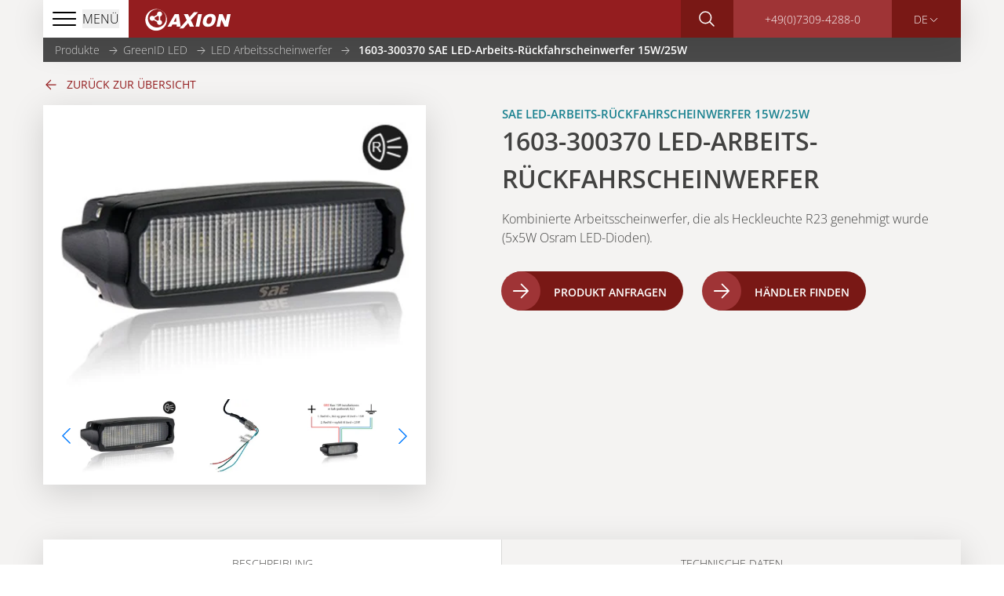

--- FILE ---
content_type: text/html; charset=utf-8
request_url: https://www.axionag.de/produkte/greenid-led/led-arbeitsscheinwerfer/1603-300370-sae-led-arbeits-rueckfahrscheinwerfer-15w25w
body_size: 8102
content:
<!DOCTYPE html>
<html lang="de">
<meta http-equiv="X-UA-Compatible" content="IE=edge"> <meta name="HandheldFriendly" content="true" /> <meta name="apple-touch-fullscreen" content="yes" />

<meta charset="utf-8">
<!-- 
	virtualways GmbH - www.virtualways.de - Technology Provider

	This website is powered by TYPO3 - inspiring people to share!
	TYPO3 is a free open source Content Management Framework initially created by Kasper Skaarhoj and licensed under GNU/GPL.
	TYPO3 is copyright 1998-2026 of Kasper Skaarhoj. Extensions are copyright of their respective owners.
	Information and contribution at https://typo3.org/
-->


<link rel="icon" href="/_assets/ca656c1a99f3218be2dccc12a73b1d0c/FavIcon/favicon.ico" type="image/vnd.microsoft.icon">
<title>Axion AG: 1603-300370 SAE LED-Arbeits-Rückfahrscheinwerfer 15W/25W</title>
<meta name="generator" content="TYPO3 CMS">
<meta name="robots" content="index,follow">
<meta name="viewport" content="width=device-width, initial-scale=1">
<meta name="description" content="Meta Beschreibung">
<meta name="author" content="powered by virtualways GmbH, Technology Provider">
<meta name="twitter:card" content="summary">
<meta name="google" content="notranslate">
<meta name="apple-mobile-web-app-capable" content="no">


<link href="/website-BwRqg9UY.css?1764612870" rel="stylesheet" >
<style style="text/css">
    @font-face {
    font-family: 'Open Sans';
    font-weight: 300;
    src: url(/_assets/ca656c1a99f3218be2dccc12a73b1d0c/Fonts/open-sans-v34-latin-300.woff2) format('woff2');
    }

    @font-face {
    font-family: 'Open Sans';
    font-weight: 400;
    src: url(/_assets/ca656c1a99f3218be2dccc12a73b1d0c/Fonts/open-sans-v34-latin-regular.woff2) format('woff2');
    }

    @font-face {
    font-family: 'Open Sans';
    font-weight: 600;
    src: url(/_assets/ca656c1a99f3218be2dccc12a73b1d0c/Fonts/open-sans-v34-latin-600.woff2) format('woff2');
    }

    @font-face {
    font-family: 'Open Sans';
    font-weight: 700;
    src: url(/_assets/ca656c1a99f3218be2dccc12a73b1d0c/Fonts/open-sans-v34-latin-700.woff2) format('woff2');
    }
</style>





<!-- Fonts --><link rel="preload" href="/_assets/ca656c1a99f3218be2dccc12a73b1d0c/Fonts/open-sans-v34-latin-300.woff2" as="font" type="font/woff2" crossorigin="anonymous"><link rel="preload" href="/_assets/ca656c1a99f3218be2dccc12a73b1d0c/Fonts/open-sans-v34-latin-600.woff2" as="font" type="font/woff2" crossorigin="anonymous"><link rel="preload" href="/_assets/ca656c1a99f3218be2dccc12a73b1d0c/Fonts/open-sans-v34-latin-700.woff2" as="font" type="font/woff2" crossorigin="anonymous"><link rel="preload" href="/_assets/ca656c1a99f3218be2dccc12a73b1d0c/Fonts/open-sans-v34-latin-regular.woff2" as="font" type="font/woff2" crossorigin="anonymous"><!-- End Fonts -->
        <!-- Google tag (gtag.js) -->
        <script async src="https://www.googletagmanager.com/gtag/js?id=G-G12Z0PXH05"></script>
        <script>
        window.dataLayer = window.dataLayer || [];
        function gtag(){dataLayer.push(arguments);}
          gtag('js', new Date());

          gtag('config', 'G-G12Z0PXH05');
        </script><script src="https://cloud.ccm19.de/app.js?apiKey=f054e138b164f36ed20b258ca7c4f6ab1e0badc94f3a7249&amp;domain=68e28c6845a3e89e810ac3e2" referrerpolicy="origin"></script>
<link rel="canonical" href="https://www.axionag.de/produkte/greenid-led/led-arbeitsscheinwerfer/1603-300370-sae-led-arbeits-rueckfahrscheinwerfer-15w25w"/>

<link rel="alternate" hreflang="de-DE" href="https://www.axionag.de/produkte/greenid-led/led-arbeitsscheinwerfer/1603-300370-sae-led-arbeits-rueckfahrscheinwerfer-15w25w"/>
<link rel="alternate" hreflang="en-GB" href="https://www.axionag.de/en/products/greenid-led/led-work-lighting/1603-300370-sae-led-work-reversing-spotlight-15w/25w"/>
<link rel="alternate" hreflang="x-default" href="https://www.axionag.de/produkte/greenid-led/led-arbeitsscheinwerfer/1603-300370-sae-led-arbeits-rueckfahrscheinwerfer-15w25w"/>
<script type="application/ld+json" id="ext-schema-jsonld">{"@context":"https://schema.org/","@type":"WebPage","mainEntity":{"@type":"Product","brand":{"@type":"Organization","name":"Axion AG"},"description":"Kombinierte Arbeitsscheinwerfer, die als Heckleuchte R23 genehmigt wurde (5x5W Osram LED-Dioden).","image":"https://www.axionag.de/fileadmin/user_upload/1603-300370_001_default.png","name":"1603-300370 LED-Arbeits-Rückfahrscheinwerfer","url":"https://www.axionag.de/produkte/greenid-led/led-arbeitsscheinwerfer/1603-300370-sae-led-arbeits-rueckfahrscheinwerfer-15w25w"}}</script>
<!-- This site is optimized with the Yoast SEO for TYPO3 plugin - https://yoast.com/typo3-extensions-seo/ -->
<script type="application/ld+json">[{"@context":"https:\/\/www.schema.org","@type":"BreadcrumbList","itemListElement":[{"@type":"ListItem","position":1,"item":{"@id":"https:\/\/www.axionag.de\/","name":"Axion AG"}},{"@type":"ListItem","position":2,"item":{"@id":"https:\/\/www.axionag.de\/produkte","name":"Produkte"}},{"@type":"ListItem","position":3,"item":{"@id":"https:\/\/www.axionag.de\/produkte\/greenid-led","name":"GreenID LED"}},{"@type":"ListItem","position":4,"item":{"@id":"https:\/\/www.axionag.de\/produkte\/greenid-led\/led-arbeitsscheinwerfer","name":"LED Arbeitsscheinwerfer"}},{"@type":"ListItem","position":5,"item":{"@id":"https:\/\/www.axionag.de\/produkte\/greenid-led\/led-arbeitsscheinwerfer\/1603-300370-sae-led-arbeits-rueckfahrscheinwerfer-15w25w","name":"1603-300370 SAE LED-Arbeits-R\u00fcckfahrscheinwerfer 15W\/25W"}}]}]</script>
</head>
<body>
<!-- prettier-ignore -->


<div class="layout__default_layout">
	<header class="flex flex-col header">
    <div class="flex h-full">
        <div id="menu" class="bg-white p-3 flex items-center flex-nowrap">
            <div class="hamburger">
                <span></span>
                <span></span>
                <span></span>
                <span></span>
            </div>
            <button class="ml-2 font-light">MENÜ</button>
        </div>
        <div class="logo">
            <a href="/">
                <img alt="Axion Logo" src="/_assets/ca656c1a99f3218be2dccc12a73b1d0c/Images/axion-logo.svg" width="221" height="67" />
            </a>
        </div>
        <div id="search" class="search flex items-center justify-between">
            <svg class="w-6 h-6" fill="none" stroke="#fff" stroke-linecap="round" stroke-width="1.5" viewBox="0 0 24 24" xmlns="http://www.w3.org/2000/svg">
                <path d="M10.364 3a7.364 7.364 0 1 0 0 14.727 7.364 7.364 0 0 0 0-14.727v0Z"></path>
                <path d="M15.857 15.86 21 21.001"></path>
            </svg>
        </div>
        <div class="phone">
            <p><i class="fa fa-phone" aria-hidden="true"></i><a
                    class="text-white hover:text-white hover:text-decoration" href="tel:+490730942880">+49(0)7309-4288-0</a>
            </p>
        </div>
        <div class="language">
            <div class="item active"><span class="no-link">DE</span></div><div class="item hidden"><a href="/en/products/greenid-led/led-work-lighting/1603-300370-sae-led-work-reversing-spotlight-15w/25w">EN</a></div>
        </div>
        <nav id="navigation">
            <ul class="level1"><li class="has-sub uid368 multi-navigation-0"><span></span><a href="/unternehmen">Unternehmen</a><ul class="level2"><li><a href="/unternehmen/leistungen">Leistungen</a></li><li><a href="/unternehmen/sonderloesungen">Sonderlösungen</a></li><li><a href="/unternehmen/karriere">Karriere</a></li><li><a href="/unternehmen/kontakt">Kontakt</a></li></ul></li><li class="has-sub act uid18 multi-navigation-0"><span></span><a href="/produkte">Produkte</a><ul class="level2"><li class="has-sub uid44"><span></span><a href="/produkte/fahrerassistenzsysteme">Fahrerassistenzsysteme</a></li><li class="has-sub uid45"><span></span><a href="/produkte/professionelle-rueckfahrvideo-systeme">Professionelle Rückfahrvideo Systeme</a></li><li class="has-sub uid54"><span></span><a href="/produkte/monitore">Monitore</a></li><li class="has-sub uid46"><span></span><a href="/produkte/kameras">Kameras</a></li><li class="has-sub uid47"><span></span><a href="/produkte/funksysteme">Funksysteme</a></li><li><a href="/produkte/aufzeichnung">Aufzeichnung</a></li><li class="has-sub uid63"><span></span><a href="/produkte/navigation">Navigation</a></li><li class="has-sub uid66"><span></span><a href="/produkte/radios-dab">Radios & DAB+</a></li><li class="has-sub uid68"><span></span><a href="/produkte/zubehoer-kamera-monitor-systeme">Zubehör Kamera-Monitor-Systeme</a></li><li class="act"><a href="/produkte/greenid-led">GreenID LED</a></li><li class="has-sub uid99"><span></span><a href="/produkte/multimedia">Multimedia</a></li><li class="has-sub uid157"><span></span><a href="/produkte/solodiesel">Solodiesel</a></li></ul></li><li class="has-sub uid382 multi-navigation-0"><span></span><a href="/loesungen">Lösungen</a><ul class="level2"><li class="has-sub uid383"><span></span><a href="/loesungen/transporter">Transporter</a></li><li class="has-sub uid384"><span></span><a href="/loesungen/lkw">LKW</a></li><li><a href="/loesungen/kommunalfahrzeuge">Kommunalfahrzeuge</a></li><li><a href="/loesungen/landmaschinen">Landmaschinen</a></li><li><a href="/loesungen/entsorgungsfahrzeuge">Entsorgungsfahrzeuge</a></li><li><a href="/loesungen/rettungsfahrzeuge">Rettungsfahrzeuge</a></li><li><a href="/loesungen/gabelstapler">Gabelstapler</a></li><li><a href="/loesungen/busse">Busse</a></li><li><a href="/loesungen/baumaschinen">Baumaschinen</a></li></ul></li><li><a href="/vertrieb">Vertrieb</a></li><li><a href="/service">Service</a></li><li><a href="/messen">Messen</a></li><li><a href="/news">News</a></li></ul>
        </nav>
        <div class="hidden search-form p-4" id="indexedsearchbox">
    <form method="post"
          action="/suche?tx_indexedsearch_pi2%5Baction%5D=search&amp;tx_indexedsearch_pi2%5Bcontroller%5D=Search&amp;cHash=6d0e9be8eb45be55a8c67a27443c6ab7">
        <div class="search-field w-full">
            <input class="w-full pl-2" type="text" name="tx_indexedsearch_pi2[search][sword]" value=""/>
            <div class="submit-button">
                <input class="pointer w-full" type="submit" value=""
                       name="tx_indexedsearch_pi2[search][submitButton]"/>
            </div>
        </div>
    </form>
</div>
    </div>
    <nav id="breadcrumb" role="navigation"><a href="/produkte" title=" zur Seite: Produkte">Produkte</a><a href="/produkte/greenid-led" title=" zur Seite: GreenID LED">GreenID LED</a><a href="/produkte/greenid-led/led-arbeitsscheinwerfer" title=" zur Seite: LED Arbeitsscheinwerfer">LED Arbeitsscheinwerfer</a><span class="current"> 1603-300370 SAE LED-Arbeits-Rückfahrscheinwerfer 15W/25W </span></nav>
</header>

	<!--TYPO3SEARCH_begin-->
	
    <main role="main" class="layout-content">
        
    

            <div id="c2429" class="frame frame-default frame-type-list frame-layout-0">
                
                
                    



                
                
                    

    



                
                

    
        
<div class="tx-virtualways-product-management">
	
    <!-- start partial-email -->
    <div class="email-modal modal hidden" id="emailModal">
    <div>
        <h3 class="head">
            Produkt anfragen
            - <span>1603-300370 LED-Arbeits-Rückfahrscheinwerfer</span>
        </h3>
        <div class="email-modal_form">
            <form method="post" name="productRequest" class="productRequest" action="/produkte/greenid-led/led-arbeitsscheinwerfer/1603-300370-sae-led-arbeits-rueckfahrscheinwerfer-15w25w?tx_product_pi5%5Bcontroller%5D=Product&amp;cHash=c4ff734982fa6e5286dfba3d76d91f0a">
<div>
<input type="hidden" name="tx_product_pi5[__referrer][@extension]" value="Product" />
<input type="hidden" name="tx_product_pi5[__referrer][@controller]" value="Product" />
<input type="hidden" name="tx_product_pi5[__referrer][@action]" value="detail" />
<input type="hidden" name="tx_product_pi5[__referrer][arguments]" value="YTowOnt9b2b28940612b420105938045067769348e27d988" />
<input type="hidden" name="tx_product_pi5[__referrer][@request]" value="{&quot;@extension&quot;:&quot;Product&quot;,&quot;@controller&quot;:&quot;Product&quot;,&quot;@action&quot;:&quot;detail&quot;}a4da047fb743827cf5f2fc180eb9d68655145b59" />
<input type="hidden" name="tx_product_pi5[__trustedProperties]" value="{&quot;name&quot;:1,&quot;street&quot;:1,&quot;plz&quot;:1,&quot;city&quot;:1,&quot;email&quot;:1,&quot;phone&quot;:1,&quot;text&quot;:1,&quot;url&quot;:1,&quot;product&quot;:1,&quot;language&quot;:1,&quot;emailHeadline&quot;:1}ab76ba6cabd407d669d8dce64bd7a5310e37cba3" />
</div>

                <div class="name">
                    <input placeholder="Name *" id="name" type="text" name="tx_product_pi5[name]" required="required" />
                </div>
                <div class="street">
                    <input placeholder="Straße und Hausnummer *" id="street" type="text" name="tx_product_pi5[street]" required="required" />
                </div>
                <div class="plz">
                    <input placeholder="PLZ *" id="plz" type="text" name="tx_product_pi5[plz]" required="required" />
                </div>
                <div class="city">
                    <input placeholder="Ort *" id="city" type="text" name="tx_product_pi5[city]" required="required" />
                </div>
                <div class="email">
                    <input placeholder="E-Mail *" id="email" type="email" name="tx_product_pi5[email]" required="required" />
                </div>
                <div class="phone">
                    <input placeholder="Telefon *" id="phone" type="text" name="tx_product_pi5[phone]" required="required" />
                </div>
                <div class="text">
                    <textarea rows="4" placeholder="Nachricht *" name="tx_product_pi5[text]"></textarea>
                </div>
                <div>
                    <label for="privacy_policy_optin"><input type="checkbox" id="privacy_policy_optin"
                                                             required="required"/>
                        <p>Ich habe die <a href="/0-footer/datenschutz" target="_blank">Datenschutzerklärung</a> gelesen.*</p>
                    </label>
                </div>
                <div class="text">
                    <label for="privacy_policy_accept_optin"> <input type="checkbox" id="privacy_policy_accept_optin"
                                                                     required="required"/>
                        <p>Ich stimme der Verarbeitung meiner Daten zur Bearbeitung meiner Anfrage gemäß der <a href="/0-footer/datenschutz" target="_blank">Datenschutzerklärung</a> zu.*</p>
                    </label>
                </div>
                <input type="hidden" name="tx_product_pi5[url]" value="/produkte/greenid-led/led-arbeitsscheinwerfer/1603-300370-sae-led-arbeits-rueckfahrscheinwerfer-15w25w" />
                <input type="hidden" name="tx_product_pi5[product]" value="1603-300370 LED-Arbeits-Rückfahrscheinwerfer" />
                <input type="hidden" name="tx_product_pi5[language]" value="" />
                <input type="hidden" name="tx_product_pi5[emailHeadline]" value="Produktanfrage" />


                <button class="button arrow-text-green text-white" id="submit" type="submit">
                    Anfrage starten
                </button>
            </form>
            <div>
                <small>* Pflichtfelder</small>
            </div>
        </div>
        <button class="close-button" data-close aria-label="Close modal" type="button">
            <span aria-hidden="true">&times;</span>
        </button>
    </div>
</div>
<script>
    window.sysLanguage = "";
</script>


    <div class="modal email-modal reseller-modal hidden" id="resellerModal">
    <div>
        <h3 class="head">
            Händler finden
            - <span>1603-300370 LED-Arbeits-Rückfahrscheinwerfer</span>
        </h3>
        <div class="email-modal_form">
            <form method="post" name="resellerRequest" class="resellerRequest" action="/produkte/greenid-led/led-arbeitsscheinwerfer/1603-300370-sae-led-arbeits-rueckfahrscheinwerfer-15w25w?tx_product_pi5%5Bcontroller%5D=Product&amp;cHash=c4ff734982fa6e5286dfba3d76d91f0a">
<div>
<input type="hidden" name="tx_product_pi5[__referrer][@extension]" value="Product" />
<input type="hidden" name="tx_product_pi5[__referrer][@controller]" value="Product" />
<input type="hidden" name="tx_product_pi5[__referrer][@action]" value="detail" />
<input type="hidden" name="tx_product_pi5[__referrer][arguments]" value="YTowOnt9b2b28940612b420105938045067769348e27d988" />
<input type="hidden" name="tx_product_pi5[__referrer][@request]" value="{&quot;@extension&quot;:&quot;Product&quot;,&quot;@controller&quot;:&quot;Product&quot;,&quot;@action&quot;:&quot;detail&quot;}a4da047fb743827cf5f2fc180eb9d68655145b59" />
<input type="hidden" name="tx_product_pi5[__trustedProperties]" value="{&quot;name&quot;:1,&quot;street&quot;:1,&quot;plz&quot;:1,&quot;city&quot;:1,&quot;email&quot;:1,&quot;phone&quot;:1,&quot;text&quot;:1,&quot;url&quot;:1,&quot;product&quot;:1,&quot;language&quot;:1,&quot;emailHeadline&quot;:1}ab76ba6cabd407d669d8dce64bd7a5310e37cba3" />
</div>

                <div class="name">
                    <input placeholder="Name *" id="name" type="text" name="tx_product_pi5[name]" required="required" />
                </div>
                <div class="street">
                    <input placeholder="Straße und Hausnummer *" id="street" type="text" name="tx_product_pi5[street]" required="required" />
                </div>
                <div class="plz">
                    <input placeholder="PLZ *" id="plz" type="text" name="tx_product_pi5[plz]" required="required" />
                </div>
                <div class="city">
                    <input placeholder="Ort *" id="city" type="text" name="tx_product_pi5[city]" required="required" />
                </div>
                <div class="email">
                    <input placeholder="E-Mail *" id="email" type="email" name="tx_product_pi5[email]" required="required" />
                </div>
                <div class="phone">
                    <input placeholder="Telefon" id="phone" type="text" name="tx_product_pi5[phone]" />
                </div>
                <div class="text">
                    <textarea rows="4" placeholder="Nachricht" name="tx_product_pi5[text]"></textarea>
                </div>
                <div>
                    <label for="privacy_policy_optin"><input type="checkbox" id="privacy_policy_optin"
                                                             required="required"/>
                        <p>&nbsp;</p>
<p>                            Ich habe die <a href="/0-footer/datenschutz" target="_blank">Datenschutzerklärung</a> gelesen.</p>
<p>                            *</p>
<p>&nbsp;</p>
                    </label>
                </div>
                <div class="text">
                    <label for="privacy_policy_accept_optin"> <input type="checkbox" id="privacy_policy_accept_optin"
                                                                     required="required"/>
                        <p>&nbsp;</p>
<p>                            Ich stimme der Verarbeitung meiner Daten zur Bearbeitung meiner Anfrage gemäß der <a href="/0-footer/datenschutz" target="_blank">Datenschutzerklärung</a> zu.</p>
<p>                            *</p>
<p>&nbsp;</p>
                    </label>
                </div>
                <input type="hidden" name="tx_product_pi5[url]" value="/produkte/greenid-led/led-arbeitsscheinwerfer/1603-300370-sae-led-arbeits-rueckfahrscheinwerfer-15w25w" />
                <input type="hidden" name="tx_product_pi5[product]" value="1603-300370 LED-Arbeits-Rückfahrscheinwerfer" />
                <input type="hidden" name="tx_product_pi5[language]" value="" />
                <input type="hidden" name="tx_product_pi5[emailHeadline]" value="Händleranfrage" />

                <button class="button arrow-text-green text-white" id="submit" type="submit">
                    Anfrage starten
                </button>
            </form>
        </div>

        <button class="close-button" data-close aria-label="Close modal" type="button">
            <span aria-hidden="true">&times;</span>
        </button>
    </div>
</div>
<script>
    window.sysLanguage = "";
</script>


    <!-- end partial-email -->
    




    <div class="product-detail">
        <div class="product-detail__intro">
            <div class="product-detail__back-to-previous-page max-w-[1170px] mx-auto px-4">
                <a href="javascript:history.back()">
                    zurück zur Übersicht
                </a>
            </div>
            <div class="grid grid-cols-1 md:grid-cols-12 max-w-[1170px] mx-auto">
                <div class="md:col-span-5">
                    



<div class="product-detail__slider">
    <div class="product-detail-main-slide slide swiper">
        <div data-lightbox class="swiper-wrapper">
            
                
                    <div class="swiper-slide item">
                        <a data-fslightbox
                           href="/fileadmin/_processed_/c/4/csm_1603-300370_001_default_882ae41769.png">
                            <picture><source media="(min-width: 0px)" width="500" height="375" srcset="/fileadmin/_processed_/c/4/csm_1603-300370_001_default_34dad164e8.webp, /fileadmin/_processed_/c/4/csm_1603-300370_001_default_dc2cffa0eb.webp 2x" type="image/webp" /><source media="(min-width: 0px)" width="500" height="375" srcset="/fileadmin/_processed_/c/4/csm_1603-300370_001_default_259bee5425.png, /fileadmin/_processed_/c/4/csm_1603-300370_001_default_2be68cbe78.png 2x" /><source width="500" height="375" srcset="/fileadmin/_processed_/c/4/csm_1603-300370_001_default_34dad164e8.webp, /fileadmin/_processed_/c/4/csm_1603-300370_001_default_dc2cffa0eb.webp 2x" type="image/webp" /><img loading="lazy" src="/fileadmin/_processed_/c/4/csm_1603-300370_001_default_259bee5425.png" width="500" height="375" alt="" srcset="/fileadmin/_processed_/c/4/csm_1603-300370_001_default_259bee5425.png, /fileadmin/_processed_/c/4/csm_1603-300370_001_default_2be68cbe78.png 2x" /></picture>
                        </a>
                    </div>
                
            
                
                    <div class="swiper-slide item">
                        <a data-fslightbox
                           href="/fileadmin/_processed_/c/c/csm_1603-300370_002_default_c4f74a9690.jpg">
                            <picture><source media="(min-width: 0px)" width="500" height="375" srcset="/fileadmin/_processed_/c/c/csm_1603-300370_002_default_c97bce21de.webp, /fileadmin/_processed_/c/c/csm_1603-300370_002_default_7e80297a97.webp 2x" type="image/webp" /><source media="(min-width: 0px)" width="500" height="375" srcset="/fileadmin/_processed_/c/c/csm_1603-300370_002_default_cc2eb24319.jpg, /fileadmin/_processed_/c/c/csm_1603-300370_002_default_ec2119ea84.jpg 2x" /><source width="500" height="375" srcset="/fileadmin/_processed_/c/c/csm_1603-300370_002_default_c97bce21de.webp, /fileadmin/_processed_/c/c/csm_1603-300370_002_default_7e80297a97.webp 2x" type="image/webp" /><img loading="lazy" src="/fileadmin/_processed_/c/c/csm_1603-300370_002_default_cc2eb24319.jpg" width="500" height="375" alt="" srcset="/fileadmin/_processed_/c/c/csm_1603-300370_002_default_cc2eb24319.jpg, /fileadmin/_processed_/c/c/csm_1603-300370_002_default_ec2119ea84.jpg 2x" /></picture>
                        </a>
                    </div>
                
            
                
                    <div class="swiper-slide item">
                        <a data-fslightbox
                           href="/fileadmin/_processed_/9/0/csm_1603-300370_003_default_a189b7e926.png">
                            <picture><source media="(min-width: 0px)" width="500" height="375" srcset="/fileadmin/_processed_/9/0/csm_1603-300370_003_default_da4dd33f6f.webp, /fileadmin/_processed_/9/0/csm_1603-300370_003_default_cb1698936e.webp 2x" type="image/webp" /><source media="(min-width: 0px)" width="500" height="375" srcset="/fileadmin/_processed_/9/0/csm_1603-300370_003_default_79ad192cd3.png, /fileadmin/_processed_/9/0/csm_1603-300370_003_default_fb719e33b4.png 2x" /><source width="500" height="375" srcset="/fileadmin/_processed_/9/0/csm_1603-300370_003_default_da4dd33f6f.webp, /fileadmin/_processed_/9/0/csm_1603-300370_003_default_cb1698936e.webp 2x" type="image/webp" /><img loading="lazy" src="/fileadmin/_processed_/9/0/csm_1603-300370_003_default_79ad192cd3.png" width="500" height="375" alt="" srcset="/fileadmin/_processed_/9/0/csm_1603-300370_003_default_79ad192cd3.png, /fileadmin/_processed_/9/0/csm_1603-300370_003_default_fb719e33b4.png 2x" /></picture>
                        </a>
                    </div>
                
            
                
                    <div class="swiper-slide item">
                        <a data-fslightbox
                           href="/fileadmin/_processed_/2/9/csm_1603-300370_lys_default_f9dd4c1c9d.jpg">
                            <picture><source media="(min-width: 0px)" width="500" height="375" srcset="/fileadmin/_processed_/2/9/csm_1603-300370_lys_default_b8e49d4045.webp, /fileadmin/_processed_/2/9/csm_1603-300370_lys_default_539959a0c2.webp 2x" type="image/webp" /><source media="(min-width: 0px)" width="500" height="375" srcset="/fileadmin/_processed_/2/9/csm_1603-300370_lys_default_a3a159d71b.jpg, /fileadmin/_processed_/2/9/csm_1603-300370_lys_default_773c5c77ff.jpg 2x" /><source width="500" height="375" srcset="/fileadmin/_processed_/2/9/csm_1603-300370_lys_default_b8e49d4045.webp, /fileadmin/_processed_/2/9/csm_1603-300370_lys_default_539959a0c2.webp 2x" type="image/webp" /><img loading="lazy" src="/fileadmin/_processed_/2/9/csm_1603-300370_lys_default_a3a159d71b.jpg" width="500" height="375" alt="" srcset="/fileadmin/_processed_/2/9/csm_1603-300370_lys_default_a3a159d71b.jpg, /fileadmin/_processed_/2/9/csm_1603-300370_lys_default_773c5c77ff.jpg 2x" /></picture>
                        </a>
                    </div>
                
            
                
                    <div class="swiper-slide item">
                        <a data-fslightbox
                           href="/fileadmin/_processed_/3/5/csm_1603-300370_sch_default_8f9c30fb57.jpg">
                            <picture><source media="(min-width: 0px)" width="500" height="375" srcset="/fileadmin/_processed_/3/5/csm_1603-300370_sch_default_ebebc45853.webp, /fileadmin/_processed_/3/5/csm_1603-300370_sch_default_d39b98af6b.webp 2x" type="image/webp" /><source media="(min-width: 0px)" width="500" height="375" srcset="/fileadmin/_processed_/3/5/csm_1603-300370_sch_default_8ebf717cce.jpg, /fileadmin/_processed_/3/5/csm_1603-300370_sch_default_f475e77944.jpg 2x" /><source width="500" height="375" srcset="/fileadmin/_processed_/3/5/csm_1603-300370_sch_default_ebebc45853.webp, /fileadmin/_processed_/3/5/csm_1603-300370_sch_default_d39b98af6b.webp 2x" type="image/webp" /><img loading="lazy" src="/fileadmin/_processed_/3/5/csm_1603-300370_sch_default_8ebf717cce.jpg" width="500" height="375" alt="" srcset="/fileadmin/_processed_/3/5/csm_1603-300370_sch_default_8ebf717cce.jpg, /fileadmin/_processed_/3/5/csm_1603-300370_sch_default_f475e77944.jpg 2x" /></picture>
                        </a>
                    </div>
                
            
                
                    <div class="swiper-slide item">
                        <a data-fslightbox
                           href="/fileadmin/_processed_/2/8/csm_sae-15-25w-1603-300370-2_394e94a4dc.jpg">
                            <picture><source media="(min-width: 0px)" width="500" height="334" srcset="/fileadmin/_processed_/2/8/csm_sae-15-25w-1603-300370-2_c13a451819.webp, /fileadmin/_processed_/2/8/csm_sae-15-25w-1603-300370-2_5b84c4211a.webp 2x" type="image/webp" /><source media="(min-width: 0px)" width="500" height="334" srcset="/fileadmin/_processed_/2/8/csm_sae-15-25w-1603-300370-2_fe2efdd9b4.jpg, /fileadmin/_processed_/2/8/csm_sae-15-25w-1603-300370-2_6b3c3cd5d6.jpg 2x" /><source width="500" height="334" srcset="/fileadmin/_processed_/2/8/csm_sae-15-25w-1603-300370-2_c13a451819.webp, /fileadmin/_processed_/2/8/csm_sae-15-25w-1603-300370-2_5b84c4211a.webp 2x" type="image/webp" /><img loading="lazy" src="/fileadmin/_processed_/2/8/csm_sae-15-25w-1603-300370-2_fe2efdd9b4.jpg" width="500" height="334" alt="" srcset="/fileadmin/_processed_/2/8/csm_sae-15-25w-1603-300370-2_fe2efdd9b4.jpg, /fileadmin/_processed_/2/8/csm_sae-15-25w-1603-300370-2_6b3c3cd5d6.jpg 2x" /></picture>
                        </a>
                    </div>
                
            
        </div>
    </div>
    <div class="relative">
        <div class="preview-images swiper product-detail-thumb-slide mt-4 relative !w-[calc(100%-60px)]">
            <div class="slide-nav swiper-wrapper">
                
                    
                        
                            <div class="item swiper-slide" data-id="0">
                                <picture><source media="(min-width: 0px)" width="200" height="150" srcset="/fileadmin/_processed_/c/4/csm_1603-300370_001_default_bbe4f9a93f.webp, /fileadmin/_processed_/c/4/csm_1603-300370_001_default_b5be92def8.webp 2x" type="image/webp" /><source media="(min-width: 0px)" width="200" height="150" srcset="/fileadmin/_processed_/c/4/csm_1603-300370_001_default_7abaad22f1.png, /fileadmin/_processed_/c/4/csm_1603-300370_001_default_b704c4a50d.png 2x" /><source width="200" height="150" srcset="/fileadmin/_processed_/c/4/csm_1603-300370_001_default_bbe4f9a93f.webp, /fileadmin/_processed_/c/4/csm_1603-300370_001_default_b5be92def8.webp 2x" type="image/webp" /><img loading="lazy" src="/fileadmin/_processed_/c/4/csm_1603-300370_001_default_7abaad22f1.png" width="200" height="150" alt="" srcset="/fileadmin/_processed_/c/4/csm_1603-300370_001_default_7abaad22f1.png, /fileadmin/_processed_/c/4/csm_1603-300370_001_default_b704c4a50d.png 2x" /></picture>
                            </div>
                        
                    
                        
                            <div class="item swiper-slide" data-id="1">
                                <picture><source media="(min-width: 0px)" width="200" height="150" srcset="/fileadmin/_processed_/c/c/csm_1603-300370_002_default_6af05b4457.webp, /fileadmin/_processed_/c/c/csm_1603-300370_002_default_4b463a623c.webp 2x" type="image/webp" /><source media="(min-width: 0px)" width="200" height="150" srcset="/fileadmin/_processed_/c/c/csm_1603-300370_002_default_ba547b496b.jpg, /fileadmin/_processed_/c/c/csm_1603-300370_002_default_c96ab545d2.jpg 2x" /><source width="200" height="150" srcset="/fileadmin/_processed_/c/c/csm_1603-300370_002_default_6af05b4457.webp, /fileadmin/_processed_/c/c/csm_1603-300370_002_default_4b463a623c.webp 2x" type="image/webp" /><img loading="lazy" src="/fileadmin/_processed_/c/c/csm_1603-300370_002_default_ba547b496b.jpg" width="200" height="150" alt="" srcset="/fileadmin/_processed_/c/c/csm_1603-300370_002_default_ba547b496b.jpg, /fileadmin/_processed_/c/c/csm_1603-300370_002_default_c96ab545d2.jpg 2x" /></picture>
                            </div>
                        
                    
                        
                            <div class="item swiper-slide" data-id="2">
                                <picture><source media="(min-width: 0px)" width="200" height="150" srcset="/fileadmin/_processed_/9/0/csm_1603-300370_003_default_bd7c6d800d.webp, /fileadmin/_processed_/9/0/csm_1603-300370_003_default_9e51799191.webp 2x" type="image/webp" /><source media="(min-width: 0px)" width="200" height="150" srcset="/fileadmin/_processed_/9/0/csm_1603-300370_003_default_d5bcdea639.png, /fileadmin/_processed_/9/0/csm_1603-300370_003_default_7abc30d714.png 2x" /><source width="200" height="150" srcset="/fileadmin/_processed_/9/0/csm_1603-300370_003_default_bd7c6d800d.webp, /fileadmin/_processed_/9/0/csm_1603-300370_003_default_9e51799191.webp 2x" type="image/webp" /><img loading="lazy" src="/fileadmin/_processed_/9/0/csm_1603-300370_003_default_d5bcdea639.png" width="200" height="150" alt="" srcset="/fileadmin/_processed_/9/0/csm_1603-300370_003_default_d5bcdea639.png, /fileadmin/_processed_/9/0/csm_1603-300370_003_default_7abc30d714.png 2x" /></picture>
                            </div>
                        
                    
                        
                            <div class="item swiper-slide" data-id="3">
                                <picture><source media="(min-width: 0px)" width="200" height="150" srcset="/fileadmin/_processed_/2/9/csm_1603-300370_lys_default_7f2b20bf90.webp, /fileadmin/_processed_/2/9/csm_1603-300370_lys_default_1a42ad0418.webp 2x" type="image/webp" /><source media="(min-width: 0px)" width="200" height="150" srcset="/fileadmin/_processed_/2/9/csm_1603-300370_lys_default_311e1a53fb.jpg, /fileadmin/_processed_/2/9/csm_1603-300370_lys_default_224eab4a0d.jpg 2x" /><source width="200" height="150" srcset="/fileadmin/_processed_/2/9/csm_1603-300370_lys_default_7f2b20bf90.webp, /fileadmin/_processed_/2/9/csm_1603-300370_lys_default_1a42ad0418.webp 2x" type="image/webp" /><img loading="lazy" src="/fileadmin/_processed_/2/9/csm_1603-300370_lys_default_311e1a53fb.jpg" width="200" height="150" alt="" srcset="/fileadmin/_processed_/2/9/csm_1603-300370_lys_default_311e1a53fb.jpg, /fileadmin/_processed_/2/9/csm_1603-300370_lys_default_224eab4a0d.jpg 2x" /></picture>
                            </div>
                        
                    
                        
                            <div class="item swiper-slide" data-id="4">
                                <picture><source media="(min-width: 0px)" width="200" height="150" srcset="/fileadmin/_processed_/3/5/csm_1603-300370_sch_default_60580001f3.webp, /fileadmin/_processed_/3/5/csm_1603-300370_sch_default_1af091fd7a.webp 2x" type="image/webp" /><source media="(min-width: 0px)" width="200" height="150" srcset="/fileadmin/_processed_/3/5/csm_1603-300370_sch_default_4d9916a355.jpg, /fileadmin/_processed_/3/5/csm_1603-300370_sch_default_485ed99d92.jpg 2x" /><source width="200" height="150" srcset="/fileadmin/_processed_/3/5/csm_1603-300370_sch_default_60580001f3.webp, /fileadmin/_processed_/3/5/csm_1603-300370_sch_default_1af091fd7a.webp 2x" type="image/webp" /><img loading="lazy" src="/fileadmin/_processed_/3/5/csm_1603-300370_sch_default_4d9916a355.jpg" width="200" height="150" alt="" srcset="/fileadmin/_processed_/3/5/csm_1603-300370_sch_default_4d9916a355.jpg, /fileadmin/_processed_/3/5/csm_1603-300370_sch_default_485ed99d92.jpg 2x" /></picture>
                            </div>
                        
                    
                        
                            <div class="item swiper-slide" data-id="5">
                                <picture><source media="(min-width: 0px)" width="200" height="150" srcset="/fileadmin/_processed_/2/8/csm_sae-15-25w-1603-300370-2_d6acf0b9f1.webp, /fileadmin/_processed_/2/8/csm_sae-15-25w-1603-300370-2_a44aa0fc71.webp 2x" type="image/webp" /><source media="(min-width: 0px)" width="200" height="150" srcset="/fileadmin/_processed_/2/8/csm_sae-15-25w-1603-300370-2_f998a83bcd.jpg, /fileadmin/_processed_/2/8/csm_sae-15-25w-1603-300370-2_4e04910217.jpg 2x" /><source width="200" height="150" srcset="/fileadmin/_processed_/2/8/csm_sae-15-25w-1603-300370-2_d6acf0b9f1.webp, /fileadmin/_processed_/2/8/csm_sae-15-25w-1603-300370-2_a44aa0fc71.webp 2x" type="image/webp" /><img loading="lazy" src="/fileadmin/_processed_/2/8/csm_sae-15-25w-1603-300370-2_f998a83bcd.jpg" width="200" height="150" alt="" srcset="/fileadmin/_processed_/2/8/csm_sae-15-25w-1603-300370-2_f998a83bcd.jpg, /fileadmin/_processed_/2/8/csm_sae-15-25w-1603-300370-2_4e04910217.jpg 2x" /></picture>
                            </div>
                        
                    
                
            </div>
        </div>
        <div class="swiper-button-prev !-left-2 !text-red after:!text-[22px]"></div>
        <div class="swiper-button-next !-right-2 !text-red after:!text-[22px]"></div>
    </div>
</div>

                </div>
                <div class="md:col-span-6 md:col-end-13 product-detail__content">
                    
                            <h3>SAE LED-Arbeits-Rückfahrscheinwerfer  15W/25W</h3>
                        
                    <h1>1603-300370 LED-Arbeits-Rückfahrscheinwerfer</h1>
                    <p>Kombinierte Arbeitsscheinwerfer, die als Heckleuchte R23 genehmigt wurde (5x5W Osram LED-Dioden).</p>

                    <div class="flex flex-wrap mt-4 gap-2">
                        <a class="button arrow-text-red" id="open-product-request">
                            Produkt anfragen
                        </a>
                        <a class="button arrow-text-red" id="open-reseller-request">
                            Händler finden
                        </a>
                    </div>
                </div>
            </div>

        </div>
        <div class="product-detail__description max-w-[1200px] mx-auto">
            <div class="product-detail__tabs">
                <div class="accordion" id="accordion">
    <ul class="m-0 accordion-navigation">
        <div class="overlay"></div>
        <li class="active">
            <a href="#" class="accordion-title">
                Beschreibung
            </a>
        </li>
        
            <li>
                <a href="#" class="accordion-title">
                    Technische Daten
                </a>
            </li>
        
        
        
        
    </ul>
    <ul class="accordion-content m-0">
        <li class="accordion-item active">
            <div class="accordion-content">
                <p>Wenn die Leuchte als R&uuml;ckleuchte montiert ist, ist es wichtig, das gr&uuml;ne Kabel zusammen mit dem blauen Kabel an die Masse anzuschlie&szlig;en. (nur die 15W-Installation ist f&uuml;r die Fahrzeug R&uuml;ckseite zugelassen)</p>
<p>&nbsp;</p>
<p>- Breite Lichtverteilung, 60&deg;</p>
<p>- 500 mm. 3-poliger DT-Stecker</p>
<p>- Kann sowohl als 25W als auch als 15W angeschlossen werden. Nur 15W-Anlagen sind hinten zugelassen (AR), R23/R10</p>
<p>&nbsp;</p>
<p><b>Gesch&auml;tzte Installationszeit: 1 Stunde</b></p>
                
            </div>
        </li>
        
                <li class="accordion-item" data-accordion-item>
                    <div class="accordion-content" data-tab-content>
                        <table class="contenttable"> <tbody> <tr style="height: 15.3333px;"> <td style="height: 15.3333px;">Verbrauch</td> <td style="height: 15.3333px;">25W / 15W</td> </tr> <tr style="height: 13px;"> <td style="height: 13px;">Lumen</td> <td style="height: 13px;">1.000 (theoretisch)</td> </tr> <tr style="height: 13px;"> <td style="height: 13px;">Lumen</td> <td style="height: 13px;">500 (gemessen)</td> </tr> <tr style="height: 13px;"> <td style="height: 13px;">Lichtfarbe</td> <td style="height: 13px;">6.000 Kelvin</td> </tr> <tr style="height: 13px;"> <td style="height: 13px;">Schutzklasse</td> <td style="height: 13px;">IP68</td> </tr> <tr style="height: 13px;"> <td style="height: 13px;">Spannung</td> <td style="height: 13px;">9-36V</td> </tr> <tr style="height: 13px;"> <td style="height: 13px;">Betriebstemperatur</td> <td style="height: 13px;">-40&deg; bis +85&deg;C</td> </tr> <tr style="height: 13px;"> <td style="height: 13px;">Lebensdauer</td> <td style="height: 13px;">50.000 Stunden</td> </tr> <tr style="height: 13px;"> <td style="height: 13px;">Abmessungen</td> <td style="height: 13px;">139x45x72mm</td> </tr> </tbody> </table><p>&nbsp;</p>
<p><b>&nbsp;5 Jahre Garantie</b></p>
                    </div>
                </li>
            
        
        
        
    </ul>
</div>
            </div>
        </div>
        <div class="note max-w-[1200px] mx-auto">
            Technische Änderungen und Irrtümer vorbehalten.
        </div>
    </div>

</div>
    


                
                    



                
                
                    



                
            </div>

        


    </main>

	<!--TYPO3SEARCH_end-->
	
<footer>
    <div class="footer_social-media  gap-1 flex ml-2 mt-2">
        <div class="footer_social-media-facebook"><a  target="_blank" href="https://www.facebook.com/axionag/">

            <svg class="w-12 h-12 bg-red p-2 rounded-md" fill="#fff" viewBox="0 0 24 24" xmlns="http://www.w3.org/2000/svg">
                <path d="M14.44 1.5c-2.956 0-4.69 1.562-4.69 5.12v3.13H6v3.75h3.75v9h3.75v-9h3l.75-3.75H13.5V7.254c0-1.34.437-2.004 1.695-2.004h2.055V1.654c-.355-.048-1.391-.154-2.81-.154Z"></path>
            </svg>
        </a></div>
        <div class="footer_social-media-youtube">
            <a target="_blank" href="https://www.youtube.com/user/axiongermany">
                <svg class="w-12 h-12 bg-red p-2 rounded-md"  fill="#fff" viewBox="0 0 24 24" xmlns="http://www.w3.org/2000/svg">
                    <path d="M23.843 6.975c0-2.11-1.552-3.807-3.469-3.807A170.465 170.465 0 0 0 12.422 3h-.844c-2.7 0-5.353.047-7.95.169-1.912 0-3.464 1.706-3.464 3.815A69.732 69.732 0 0 0 0 11.99a72.582 72.582 0 0 0 .16 5.011c0 2.11 1.551 3.82 3.464 3.82 2.728.127 5.526.183 8.372.178 2.85.01 5.64-.05 8.371-.178 1.918 0 3.47-1.71 3.47-3.82a72.41 72.41 0 0 0 .159-5.016 68.19 68.19 0 0 0-.153-5.01Zm-14.14 9.614V7.378L16.5 11.98l-6.797 4.608Z"></path>
                </svg>
            </a>
        </div>
    </div>
    <div class="footer_contact">
        <div class="footer_contact-logo flex justify-center">
            <img src="/_assets/ca656c1a99f3218be2dccc12a73b1d0c/Images/axion-logo.svg" width="221" height="67" alt="" />
        </div>
        <div class="footer_contact-address">
            
                    <h4>AXION AG</h4>
                    <p>Röntgenstrasse 4</p>
                    <p>D-89264 Weißenhorn</p>
                    <br/>
                    <p>Telefon: <a href="tel:+4973094288-0">+49(0)7309-4288-0</a></p>
                    <p>Fax: <a href="tel:+4973094288-29">+49(0)7309-4288-29</a></p>
                    <p>E-Mail:
                        <a href="#" data-mailto-token="ocknvq,czkqpBczkqpci0fg" data-mailto-vector="2">axion(at)axionag.de</a>
                    </p>
                

        </div>
    </div>
    <div class="after-footer">
        <ul class="footer-menu"><li><a href="/agb">AGB</a></li><li><a href="/datenschutz">Datenschutz</a></li><li><a href="/impressum">Impressum</a></li></ul>
    </div>
</footer>

</div>

<script src="/_assets/948410ace0dfa9ad00627133d9ca8a23/JavaScript/Powermail/Form.min.js?1753167604" defer="defer"></script>
<script type="module" src="/website-C0wxKaik.js?1764612870"></script>
<script async="async" src="/typo3temp/assets/js/ba19e614c16923a947df5b199324c770.js?1704970114"></script>


</body>
</html>

--- FILE ---
content_type: text/css
request_url: https://www.axionag.de/website-BwRqg9UY.css?1764612870
body_size: 13918
content:
*,:before,:after{--tw-border-spacing-x: 0;--tw-border-spacing-y: 0;--tw-translate-x: 0;--tw-translate-y: 0;--tw-rotate: 0;--tw-skew-x: 0;--tw-skew-y: 0;--tw-scale-x: 1;--tw-scale-y: 1;--tw-pan-x: ;--tw-pan-y: ;--tw-pinch-zoom: ;--tw-scroll-snap-strictness: proximity;--tw-gradient-from-position: ;--tw-gradient-via-position: ;--tw-gradient-to-position: ;--tw-ordinal: ;--tw-slashed-zero: ;--tw-numeric-figure: ;--tw-numeric-spacing: ;--tw-numeric-fraction: ;--tw-ring-inset: ;--tw-ring-offset-width: 0px;--tw-ring-offset-color: #fff;--tw-ring-color: rgb(59 130 246 / .5);--tw-ring-offset-shadow: 0 0 #0000;--tw-ring-shadow: 0 0 #0000;--tw-shadow: 0 0 #0000;--tw-shadow-colored: 0 0 #0000;--tw-blur: ;--tw-brightness: ;--tw-contrast: ;--tw-grayscale: ;--tw-hue-rotate: ;--tw-invert: ;--tw-saturate: ;--tw-sepia: ;--tw-drop-shadow: ;--tw-backdrop-blur: ;--tw-backdrop-brightness: ;--tw-backdrop-contrast: ;--tw-backdrop-grayscale: ;--tw-backdrop-hue-rotate: ;--tw-backdrop-invert: ;--tw-backdrop-opacity: ;--tw-backdrop-saturate: ;--tw-backdrop-sepia: ;--tw-contain-size: ;--tw-contain-layout: ;--tw-contain-paint: ;--tw-contain-style: }::-ms-backdrop{--tw-border-spacing-x: 0;--tw-border-spacing-y: 0;--tw-translate-x: 0;--tw-translate-y: 0;--tw-rotate: 0;--tw-skew-x: 0;--tw-skew-y: 0;--tw-scale-x: 1;--tw-scale-y: 1;--tw-pan-x: ;--tw-pan-y: ;--tw-pinch-zoom: ;--tw-scroll-snap-strictness: proximity;--tw-gradient-from-position: ;--tw-gradient-via-position: ;--tw-gradient-to-position: ;--tw-ordinal: ;--tw-slashed-zero: ;--tw-numeric-figure: ;--tw-numeric-spacing: ;--tw-numeric-fraction: ;--tw-ring-inset: ;--tw-ring-offset-width: 0px;--tw-ring-offset-color: #fff;--tw-ring-color: rgb(59 130 246 / .5);--tw-ring-offset-shadow: 0 0 #0000;--tw-ring-shadow: 0 0 #0000;--tw-shadow: 0 0 #0000;--tw-shadow-colored: 0 0 #0000;--tw-blur: ;--tw-brightness: ;--tw-contrast: ;--tw-grayscale: ;--tw-hue-rotate: ;--tw-invert: ;--tw-saturate: ;--tw-sepia: ;--tw-drop-shadow: ;--tw-backdrop-blur: ;--tw-backdrop-brightness: ;--tw-backdrop-contrast: ;--tw-backdrop-grayscale: ;--tw-backdrop-hue-rotate: ;--tw-backdrop-invert: ;--tw-backdrop-opacity: ;--tw-backdrop-saturate: ;--tw-backdrop-sepia: ;--tw-contain-size: ;--tw-contain-layout: ;--tw-contain-paint: ;--tw-contain-style: }::backdrop{--tw-border-spacing-x: 0;--tw-border-spacing-y: 0;--tw-translate-x: 0;--tw-translate-y: 0;--tw-rotate: 0;--tw-skew-x: 0;--tw-skew-y: 0;--tw-scale-x: 1;--tw-scale-y: 1;--tw-pan-x: ;--tw-pan-y: ;--tw-pinch-zoom: ;--tw-scroll-snap-strictness: proximity;--tw-gradient-from-position: ;--tw-gradient-via-position: ;--tw-gradient-to-position: ;--tw-ordinal: ;--tw-slashed-zero: ;--tw-numeric-figure: ;--tw-numeric-spacing: ;--tw-numeric-fraction: ;--tw-ring-inset: ;--tw-ring-offset-width: 0px;--tw-ring-offset-color: #fff;--tw-ring-color: rgb(59 130 246 / .5);--tw-ring-offset-shadow: 0 0 #0000;--tw-ring-shadow: 0 0 #0000;--tw-shadow: 0 0 #0000;--tw-shadow-colored: 0 0 #0000;--tw-blur: ;--tw-brightness: ;--tw-contrast: ;--tw-grayscale: ;--tw-hue-rotate: ;--tw-invert: ;--tw-saturate: ;--tw-sepia: ;--tw-drop-shadow: ;--tw-backdrop-blur: ;--tw-backdrop-brightness: ;--tw-backdrop-contrast: ;--tw-backdrop-grayscale: ;--tw-backdrop-hue-rotate: ;--tw-backdrop-invert: ;--tw-backdrop-opacity: ;--tw-backdrop-saturate: ;--tw-backdrop-sepia: ;--tw-contain-size: ;--tw-contain-layout: ;--tw-contain-paint: ;--tw-contain-style: }*,:before,:after{-webkit-box-sizing:border-box;box-sizing:border-box;border-width:0;border-style:solid;border-color:#e5e7eb}:before,:after{--tw-content: ""}html,:host{line-height:1.5;-webkit-text-size-adjust:100%;-moz-tab-size:4;-o-tab-size:4;tab-size:4;font-family:ui-sans-serif,system-ui,sans-serif,"Apple Color Emoji","Segoe UI Emoji",Segoe UI Symbol,"Noto Color Emoji";-webkit-font-feature-settings:normal;font-feature-settings:normal;font-variation-settings:normal;-webkit-tap-highlight-color:transparent}body{margin:0;line-height:inherit}hr{height:0;color:inherit;border-top-width:1px}abbr:where([title]){-webkit-text-decoration:underline dotted;text-decoration:underline dotted}h1,h2,h3,h4,h5,h6{font-size:inherit;font-weight:inherit}a{color:inherit;text-decoration:inherit}b,strong{font-weight:bolder}code,kbd,samp,pre{font-family:ui-monospace,SFMono-Regular,Menlo,Monaco,Consolas,Liberation Mono,Courier New,monospace;-webkit-font-feature-settings:normal;font-feature-settings:normal;font-variation-settings:normal;font-size:1em}small{font-size:80%}sub,sup{font-size:75%;line-height:0;position:relative;vertical-align:baseline}sub{bottom:-.25em}sup{top:-.5em}table{text-indent:0;border-color:inherit;border-collapse:collapse}button,input,optgroup,select,textarea{font-family:inherit;-webkit-font-feature-settings:inherit;font-feature-settings:inherit;font-variation-settings:inherit;font-size:100%;font-weight:inherit;line-height:inherit;letter-spacing:inherit;color:inherit;margin:0;padding:0}button,select{text-transform:none}button,input:where([type=button]),input:where([type=reset]),input:where([type=submit]){-webkit-appearance:button;background-color:transparent;background-image:none}:-moz-focusring{outline:auto}:-moz-ui-invalid{box-shadow:none}progress{vertical-align:baseline}::-webkit-inner-spin-button,::-webkit-outer-spin-button{height:auto}[type=search]{-webkit-appearance:textfield;outline-offset:-2px}::-webkit-search-decoration{-webkit-appearance:none}::-webkit-file-upload-button{-webkit-appearance:button;font:inherit}summary{display:list-item}blockquote,dl,dd,h1,h2,h3,h4,h5,h6,hr,figure,p,pre{margin:0}fieldset{margin:0;padding:0}legend{padding:0}ol,ul,menu{list-style:none;margin:0;padding:0}dialog{padding:0}textarea{resize:vertical}input::-webkit-input-placeholder,textarea::-webkit-input-placeholder{opacity:1;color:#9ca3af}input::-moz-placeholder,textarea::-moz-placeholder{opacity:1;color:#9ca3af}input:-ms-input-placeholder,textarea:-ms-input-placeholder{opacity:1;color:#9ca3af}input::-ms-input-placeholder,textarea::-ms-input-placeholder{opacity:1;color:#9ca3af}input::placeholder,textarea::placeholder{opacity:1;color:#9ca3af}button,[role=button]{cursor:pointer}:disabled{cursor:default}img,svg,video,canvas,audio,iframe,embed,object{display:block;vertical-align:middle}img,video{max-width:100%;height:auto}[hidden]:where(:not([hidden=until-found])){display:none}.\!container{width:100%!important}.container{width:100%}@media (min-width: 640px){.\!container{max-width:640px!important}.container{max-width:640px}}@media (min-width: 768px){.\!container{max-width:768px!important}.container{max-width:768px}}@media (min-width: 1024px){.\!container{max-width:1024px!important}.container{max-width:1024px}}@media (min-width: 1280px){.\!container{max-width:1280px!important}.container{max-width:1280px}}@media (min-width: 1536px){.\!container{max-width:1536px!important}.container{max-width:1536px}}.visible{visibility:visible}.collapse{visibility:collapse}.static{position:static}.fixed{position:fixed}.absolute{position:absolute}.relative{position:relative}.sticky{position:sticky}.\!-bottom-12{bottom:-3rem!important}.\!-left-16{left:-4rem!important}.\!-left-2{left:-.5rem!important}.\!-right-16{right:-4rem!important}.\!-right-2{right:-.5rem!important}.col-span-3{grid-column:span 3 / span 3}.col-span-9{grid-column:span 9 / span 9}.col-start-1{grid-column-start:1}.col-end-13{grid-column-end:13}.m-0{margin:0}.m-3{margin:.75rem}.mx-1{margin-left:.25rem;margin-right:.25rem}.mx-auto{margin-left:auto;margin-right:auto}.my-4{margin-top:1rem;margin-bottom:1rem}.my-7{margin-top:1.75rem;margin-bottom:1.75rem}.\!mt-2{margin-top:.5rem!important}.mb-0{margin-bottom:0}.mb-12{margin-bottom:3rem}.mb-2{margin-bottom:.5rem}.mb-3{margin-bottom:.75rem}.mb-4{margin-bottom:1rem}.mb-6{margin-bottom:1.5rem}.mb-8{margin-bottom:2rem}.me-2{-webkit-margin-end:.5rem;margin-inline-end:.5rem}.ml-0{margin-left:0}.ml-2{margin-left:.5rem}.mr-4{margin-right:1rem}.ms-2{-webkit-margin-start:.5rem;margin-inline-start:.5rem}.mt-1{margin-top:.25rem}.mt-2{margin-top:.5rem}.mt-4{margin-top:1rem}.block{display:block}.inline-block{display:inline-block}.inline{display:inline}.flex{display:-webkit-box;display:-ms-flexbox;display:flex}.inline-flex{display:-webkit-inline-box;display:-ms-inline-flexbox;display:inline-flex}.table{display:table}.grid{display:grid}.\!hidden{display:none!important}.hidden{display:none}.h-12{height:3rem}.h-6{height:1.5rem}.h-\[350px\]{height:350px}.h-full{height:100%}.\!w-\[calc\(100\%-60px\)\]{width:calc(100% - 60px)!important}.\!w-full{width:100%!important}.w-12{width:3rem}.w-20{width:5rem}.w-6{width:1.5rem}.w-full{width:100%}.max-w-\[1170px\]{max-width:1170px}.max-w-\[1200px\]{max-width:1200px}.flex-shrink{-ms-flex-negative:1;flex-shrink:1}.border-collapse{border-collapse:collapse}.transform{-webkit-transform:translate(var(--tw-translate-x),var(--tw-translate-y)) rotate(var(--tw-rotate)) skewX(var(--tw-skew-x)) skewY(var(--tw-skew-y)) scaleX(var(--tw-scale-x)) scaleY(var(--tw-scale-y));transform:translate(var(--tw-translate-x),var(--tw-translate-y)) rotate(var(--tw-rotate)) skew(var(--tw-skew-x)) skewY(var(--tw-skew-y)) scaleX(var(--tw-scale-x)) scaleY(var(--tw-scale-y))}.cursor-grabbing{cursor:-webkit-grabbing;cursor:grabbing}.resize{resize:both}.auto-rows-fr{grid-auto-rows:minmax(0,1fr)}.grid-cols-1{grid-template-columns:repeat(1,minmax(0,1fr))}.grid-cols-12{grid-template-columns:repeat(12,minmax(0,1fr))}.grid-cols-2{grid-template-columns:repeat(2,minmax(0,1fr))}.flex-col{-webkit-box-orient:vertical;-webkit-box-direction:normal;-ms-flex-direction:column;flex-direction:column}.flex-wrap{-ms-flex-wrap:wrap;flex-wrap:wrap}.flex-nowrap{-ms-flex-wrap:nowrap;flex-wrap:nowrap}.items-center{-webkit-box-align:center;-ms-flex-align:center;align-items:center}.justify-end{-webkit-box-pack:end;-ms-flex-pack:end;justify-content:flex-end}.justify-center{-webkit-box-pack:center;-ms-flex-pack:center;justify-content:center}.justify-between{-webkit-box-pack:justify;-ms-flex-pack:justify;justify-content:space-between}.gap-1{gap:.25rem}.gap-2{gap:.5rem}.gap-3{gap:.75rem}.gap-4{gap:1rem}.gap-6{gap:1.5rem}.gap-x-0\.5{-webkit-column-gap:.125rem;-moz-column-gap:.125rem;column-gap:.125rem}.rounded-md{border-radius:.375rem}.border{border-width:1px}.border-b{border-bottom-width:1px}.\!border-none{border-style:none!important}.bg-\[\#941d1f\]{--tw-bg-opacity: 1;background-color:rgb(148 29 31 / var(--tw-bg-opacity, 1))}.bg-white{--tw-bg-opacity: 1;background-color:rgb(255 255 255 / var(--tw-bg-opacity, 1))}.object-cover{-o-object-fit:cover;object-fit:cover}.object-center{-o-object-position:center;object-position:center}.\!p-0{padding:0!important}.p-0{padding:0}.p-2{padding:.5rem}.p-3{padding:.75rem}.p-4{padding:1rem}.p-5{padding:1.25rem}.px-3{padding-left:.75rem;padding-right:.75rem}.px-4{padding-left:1rem;padding-right:1rem}.py-3{padding-top:.75rem;padding-bottom:.75rem}.pl-2{padding-left:.5rem}.text-center{text-align:center}.text-\[12px\]{font-size:12px}.font-light{font-weight:300}.uppercase{text-transform:uppercase}.lowercase{text-transform:lowercase}.italic{font-style:italic}.text-dark-red{--tw-text-opacity: 1;color:rgb(121 24 21 / var(--tw-text-opacity, 1))}.text-white{--tw-text-opacity: 1;color:rgb(255 255 255 / var(--tw-text-opacity, 1))}.underline{text-decoration-line:underline}.outline{outline-style:solid}.blur{--tw-blur: blur(8px);-webkit-filter:var(--tw-blur) var(--tw-brightness) var(--tw-contrast) var(--tw-grayscale) var(--tw-hue-rotate) var(--tw-invert) var(--tw-saturate) var(--tw-sepia) var(--tw-drop-shadow);filter:var(--tw-blur) var(--tw-brightness) var(--tw-contrast) var(--tw-grayscale) var(--tw-hue-rotate) var(--tw-invert) var(--tw-saturate) var(--tw-sepia) var(--tw-drop-shadow)}.filter{-webkit-filter:var(--tw-blur) var(--tw-brightness) var(--tw-contrast) var(--tw-grayscale) var(--tw-hue-rotate) var(--tw-invert) var(--tw-saturate) var(--tw-sepia) var(--tw-drop-shadow);filter:var(--tw-blur) var(--tw-brightness) var(--tw-contrast) var(--tw-grayscale) var(--tw-hue-rotate) var(--tw-invert) var(--tw-saturate) var(--tw-sepia) var(--tw-drop-shadow)}.backdrop-filter{-webkit-backdrop-filter:var(--tw-backdrop-blur) var(--tw-backdrop-brightness) var(--tw-backdrop-contrast) var(--tw-backdrop-grayscale) var(--tw-backdrop-hue-rotate) var(--tw-backdrop-invert) var(--tw-backdrop-opacity) var(--tw-backdrop-saturate) var(--tw-backdrop-sepia);backdrop-filter:var(--tw-backdrop-blur) var(--tw-backdrop-brightness) var(--tw-backdrop-contrast) var(--tw-backdrop-grayscale) var(--tw-backdrop-hue-rotate) var(--tw-backdrop-invert) var(--tw-backdrop-opacity) var(--tw-backdrop-saturate) var(--tw-backdrop-sepia)}.transition{-webkit-transition-property:color,background-color,border-color,text-decoration-color,fill,stroke,opacity,-webkit-box-shadow,-webkit-transform,-webkit-filter,-webkit-backdrop-filter;transition-property:color,background-color,border-color,text-decoration-color,fill,stroke,opacity,-webkit-box-shadow,-webkit-transform,-webkit-filter,-webkit-backdrop-filter;transition-property:color,background-color,border-color,text-decoration-color,fill,stroke,opacity,box-shadow,transform,filter,backdrop-filter;transition-property:color,background-color,border-color,text-decoration-color,fill,stroke,opacity,box-shadow,transform,filter,backdrop-filter,-webkit-box-shadow,-webkit-transform,-webkit-filter,-webkit-backdrop-filter;-webkit-transition-timing-function:cubic-bezier(.4,0,.2,1);transition-timing-function:cubic-bezier(.4,0,.2,1);-webkit-transition-duration:.15s;transition-duration:.15s}.ease-in-out{-webkit-transition-timing-function:cubic-bezier(.4,0,.2,1);transition-timing-function:cubic-bezier(.4,0,.2,1)}.after\:\!text-\[22px\]:after{content:var(--tw-content);font-size:22px!important}.after\:\!text-\[26px\]:after{content:var(--tw-content);font-size:26px!important}.hover\:text-white:hover{--tw-text-opacity: 1;color:rgb(255 255 255 / var(--tw-text-opacity, 1))}@media (min-width: 768px){.md\:col-span-1{grid-column:span 1 / span 1}.md\:col-span-2{grid-column:span 2 / span 2}.md\:col-span-5{grid-column:span 5 / span 5}.md\:col-span-6{grid-column:span 6 / span 6}.md\:col-end-13{grid-column-end:13}.md\:mb-3{margin-bottom:.75rem}.md\:h-\[430px\]{height:430px}.md\:\!grid-cols-1{grid-template-columns:repeat(1,minmax(0,1fr))!important}.md\:grid-cols-12{grid-template-columns:repeat(12,minmax(0,1fr))}.md\:grid-cols-2{grid-template-columns:repeat(2,minmax(0,1fr))}.md\:grid-cols-3{grid-template-columns:repeat(3,minmax(0,1fr))}}@media (min-width: 1024px){.lg\:my-11{margin-top:2.75rem;margin-bottom:2.75rem}.lg\:mb-6{margin-bottom:1.5rem}.lg\:mb-8{margin-bottom:2rem}.lg\:h-\[500px\]{height:500px}.lg\:grid-cols-3{grid-template-columns:repeat(3,minmax(0,1fr))}.lg\:grid-cols-5{grid-template-columns:repeat(5,minmax(0,1fr))}.lg\:gap-6{gap:1.5rem}.lg\:gap-8{gap:2rem}.lg\:p-16{padding:4rem}}@media (min-width: 1280px){.xl\:\!flex{display:-webkit-box!important;display:-ms-flexbox!important;display:flex!important}.xl\:h-\[610px\]{height:610px}}.hamburger{width:30px;height:18px;position:relative;margin:0 auto;-webkit-transform:rotate(0deg);transform:rotate(0);-webkit-transition:.5s ease-in-out;transition:.5s ease-in-out;cursor:pointer}.hamburger span{display:block;position:absolute;height:2px;width:100%;background:#000;border-radius:9px;opacity:1;left:0;-webkit-transform:rotate(0deg);transform:rotate(0);-webkit-transition:.25s ease-in-out;transition:.25s ease-in-out}.hamburger span:nth-child(1){top:0}.hamburger span:nth-child(2),.hamburger span:nth-child(3){top:8px}.hamburger span:nth-child(4){top:16px}.hamburger.is-active span:nth-child(1){top:8px;width:0;left:50%}.hamburger.is-active span:nth-child(2){-webkit-transform:rotate(45deg);transform:rotate(45deg)}.hamburger.is-active span:nth-child(3){-webkit-transform:rotate(-45deg);transform:rotate(-45deg)}.hamburger.is-active span:nth-child(4){top:8px;width:0;left:50%}ul.tabs{display:-webkit-box;display:-ms-flexbox;display:flex;-webkit-box-orient:horizontal;-webkit-box-direction:normal;-ms-flex-direction:row;flex-direction:row;-ms-flex-wrap:wrap;flex-wrap:wrap;-webkit-box-pack:justify;-ms-flex-pack:justify;justify-content:space-between;border:none}ul.tabs li.tabs-title{display:-webkit-box;display:-ms-flexbox;display:flex;width:50%;border:1px solid #d8d8d7;border-top:none;border-left:none;background-color:#f4f3f2}ul.tabs li.tabs-title a{font-family:Open Sans,sans-serif;font-size:14px;font-weight:400;line-height:21px;width:100%;-ms-flex-item-align:center;align-self:center;border-top:none;border-left:none;background-color:transparent;color:#424241;text-transform:uppercase;text-align:center}ul.tabs li.tabs-title:nth-child(2n){border-right:none}ul.tabs li.tabs-title.is-active{background-color:#fff;border-bottom:1px solid #d8d8d7}ul.tabs li.tabs-title:last-child>a{border-right:none}@media (min-width: 768px){ul.tabs li.tabs-title{width:20%;border-right:1px solid #d8d8d7}ul.tabs li.tabs-title:nth-child(2n){border-right:1px solid #d8d8d7}ul.tabs li.tabs-title:last-child{border-right:none}ul.tabs li.tabs-title.is-active{border-bottom:1px solid transparent}}.tabs-content{border:none}.tabs-panel{margin:0;padding:1.5rem}.button-arrow-text-light{font-family:Open Sans,sans-serif;font-size:14px;font-weight:600;line-height:21px;position:relative;height:50px;padding:16px 21px 17px 66px;border-radius:25px;background-color:fff;text-transform:uppercase;cursor:pointer;color:#fff}.button-arrow-text-light:before{content:"";position:absolute;left:0;top:0;border-radius:25px;height:50px;width:50px;padding:18px;vertical-align:top;background:no-repeat center/contain;background-color:fff;background-size:60%;background-image:url("data:image/svg+xml;utf8,<svg width='18' height='18' fill='none' stroke='%23fff' stroke-linecap='round' stroke-linejoin='round' stroke-width='1.5' viewBox='0 0 24 24' xmlns='http://www.w3.org/2000/svg'><path d='m12.563 5.25 6.75 6.75-6.75 6.75'></path><path d='M18.375 12H4.687'></path></svg>")}.button-arrow-text-light span{font-family:Open Sans,sans-serif;font-size:14px;font-weight:700;line-height:21px;padding:11px 15px 11px 0!important}.button-arrow-text-light{color:#000}.button-arrow-text-light:before{top:0;color:#000}.button.arrow-text-red{font-family:Open Sans,sans-serif;font-size:14px;font-weight:600;line-height:21px;position:relative;height:50px;padding:16px 21px 17px 66px;border-radius:25px;background-color:#791815;text-transform:uppercase;cursor:pointer;color:#fff}.button.arrow-text-red:before{content:"";position:absolute;left:0;top:0;border-radius:25px;height:50px;width:50px;padding:18px;vertical-align:top;background:no-repeat center/contain;background-color:#9f3436;background-size:60%;background-image:url("data:image/svg+xml;utf8,<svg width='18' height='18' fill='none' stroke='%23fff' stroke-linecap='round' stroke-linejoin='round' stroke-width='1.5' viewBox='0 0 24 24' xmlns='http://www.w3.org/2000/svg'><path d='m12.563 5.25 6.75 6.75-6.75 6.75'></path><path d='M18.375 12H4.687'></path></svg>")}.button.arrow-text-red span{font-family:Open Sans,sans-serif;font-size:14px;font-weight:700;line-height:21px;padding:11px 15px 11px 0!important}.button.arrow-text-red{-webkit-transition:.25s all ease-in;transition:.25s all ease-in}.button.arrow-text-red:hover{-webkit-transition:.25s all ease-in;transition:.25s all ease-in;background-color:#791815}.button.arrow-text-red:hover:before{-webkit-transition:.25s all ease-in;transition:.25s all ease-in;background-color:#fff;color:#791815}.button.arrow-text-green{font-family:Open Sans,sans-serif;font-size:14px;font-weight:600;line-height:21px;position:relative;height:50px;padding:16px 21px 17px 66px;border-radius:25px;background-color:#176f7b;text-transform:uppercase;cursor:pointer;color:#fff}.button.arrow-text-green:before{content:"";position:absolute;left:0;top:0;border-radius:25px;height:50px;width:50px;padding:18px;vertical-align:top;background:no-repeat center/contain;background-color:#1b8290;background-size:60%;background-image:url("data:image/svg+xml;utf8,<svg width='18' height='18' fill='none' stroke='%23fff' stroke-linecap='round' stroke-linejoin='round' stroke-width='1.5' viewBox='0 0 24 24' xmlns='http://www.w3.org/2000/svg'><path d='m12.563 5.25 6.75 6.75-6.75 6.75'></path><path d='M18.375 12H4.687'></path></svg>")}.button.arrow-text-green span{font-family:Open Sans,sans-serif;font-size:14px;font-weight:700;line-height:21px;padding:11px 15px 11px 0!important}.button,a.button,.powermail_submit{border:none}.button.arrow-red,a.button.arrow-red,.powermail_submit.arrow-red{border-radius:50%;height:50px;width:50px;margin:0;cursor:pointer}.button.arrow-red:before,a.button.arrow-red:before,.powermail_submit.arrow-red:before{position:relative;display:-webkit-box;display:-ms-flexbox;display:flex;-webkit-box-align:center;-ms-flex-align:center;align-items:center;-webkit-box-pack:center;-ms-flex-pack:center;justify-content:center;margin:0 auto;content:"";height:100%;width:30px;background:no-repeat center/contain;background-image:url("data:image/svg+xml;utf8,<svg width='18' height='18' fill='none' stroke='%23fff' stroke-linecap='round' stroke-linejoin='round' stroke-width='1.5' viewBox='0 0 24 24' xmlns='http://www.w3.org/2000/svg'><path d='m12.563 5.25 6.75 6.75-6.75 6.75'></path><path d='M18.375 12H4.687'></path></svg>")}.button.arrow-red,a.button.arrow-red,.powermail_submit.arrow-red{background-color:#791815}.button.arrow-dark,a.button.arrow-dark,.powermail_submit.arrow-dark{border-radius:50%;height:50px;width:50px;margin:0;cursor:pointer}.button.arrow-dark:before,a.button.arrow-dark:before,.powermail_submit.arrow-dark:before{position:relative;display:-webkit-box;display:-ms-flexbox;display:flex;-webkit-box-align:center;-ms-flex-align:center;align-items:center;-webkit-box-pack:center;-ms-flex-pack:center;justify-content:center;margin:0 auto;content:"";height:100%;width:30px;background:no-repeat center/contain;background-image:url("data:image/svg+xml;utf8,<svg width='18' height='18' fill='none' stroke='%23fff' stroke-linecap='round' stroke-linejoin='round' stroke-width='1.5' viewBox='0 0 24 24' xmlns='http://www.w3.org/2000/svg'><path d='m12.563 5.25 6.75 6.75-6.75 6.75'></path><path d='M18.375 12H4.687'></path></svg>")}.button.arrow-dark,a.button.arrow-dark,.powermail_submit.arrow-dark{background-color:#424241}.button.arrow-light,a.button.arrow-light,.powermail_submit.arrow-light{border-radius:50%;height:50px;width:50px;margin:0;cursor:pointer}.button.arrow-light:before,a.button.arrow-light:before,.powermail_submit.arrow-light:before{position:relative;display:-webkit-box;display:-ms-flexbox;display:flex;-webkit-box-align:center;-ms-flex-align:center;align-items:center;-webkit-box-pack:center;-ms-flex-pack:center;justify-content:center;margin:0 auto;content:"";height:100%;width:30px;background:no-repeat center/contain;background-image:url("data:image/svg+xml;utf8,<svg width='18' height='18' fill='none' stroke='%23424241' stroke-linecap='round' stroke-linejoin='round' stroke-width='1.5' viewBox='0 0 24 24' xmlns='http://www.w3.org/2000/svg'><path d='m12.563 5.25 6.75 6.75-6.75 6.75'></path><path d='M18.375 12H4.687'></path></svg>")}.button.arrow-light,a.button.arrow-light,.powermail_submit.arrow-light{background-color:#fff}.button.arrow-dark-big,a.button.arrow-dark-big,.powermail_submit.arrow-dark-big{border-radius:50%;margin:0;cursor:pointer;height:80px;width:80px;background-color:#424241}.frame-type-text a.button{display:-webkit-inline-box;display:-ms-inline-flexbox;display:inline-flex;white-space:nowrap;background-color:#791815;padding:5px 10px;-webkit-transition:.25s all ease-in;transition:.25s all ease-in;color:#fff}.frame-type-text a.button:hover{text-decoration:none;-webkit-transition:.25s all ease-in;transition:.25s all ease-in;background-color:#631411}.owl-carousel,.owl-carousel .owl-item{-webkit-tap-highlight-color:transparent;position:relative}.owl-carousel{display:none;width:100%;z-index:1}.owl-carousel .owl-stage{position:relative;-ms-touch-action:pan-Y}.owl-carousel .owl-stage:after{content:".";display:block;clear:both;visibility:hidden;line-height:0;height:0}.owl-carousel .owl-stage-outer{position:relative;overflow:hidden;-webkit-transform:translate3d(0,0,0)}.owl-carousel .owl-item{min-height:1px;float:left;-webkit-backface-visibility:hidden;-webkit-touch-callout:none}.owl-carousel .owl-item img{display:block;width:100%;-webkit-transform-style:preserve-3d}.owl-carousel .owl-dots.disabled,.owl-carousel .owl-nav.disabled{display:none}.owl-carousel .owl-dot,.owl-carousel .owl-nav .owl-next,.owl-carousel .owl-nav .owl-prev{cursor:pointer;cursor:hand;-webkit-user-select:none;-moz-user-select:none;-ms-user-select:none;user-select:none}.owl-carousel.owl-loaded{display:block}.owl-carousel.owl-loading{opacity:0;display:block}.owl-carousel.owl-hidden{opacity:0}.owl-carousel.owl-refresh .owl-item{display:none}.owl-carousel.owl-drag .owl-item{-webkit-user-select:none;-moz-user-select:none;-ms-user-select:none;user-select:none}.owl-carousel.owl-grab{cursor:move;cursor:-webkit-grab;cursor:grab}.owl-carousel.owl-rtl{direction:rtl}.owl-carousel.owl-rtl .owl-item{float:right}.no-js .owl-carousel{display:block}.owl-carousel .animated{-webkit-animation-duration:1s;animation-duration:1s;-webkit-animation-fill-mode:both;animation-fill-mode:both}.owl-carousel .owl-animated-in{z-index:0}.owl-carousel .owl-animated-out{z-index:1}.owl-carousel .fadeOut{-webkit-animation-name:fadeOut;animation-name:fadeOut}@-webkit-keyframes fadeOut{0%{opacity:1}to{opacity:0}}@keyframes fadeOut{0%{opacity:1}to{opacity:0}}.owl-height{-webkit-transition:height .5s ease-in-out;transition:height .5s ease-in-out}.owl-carousel .owl-item .owl-lazy{opacity:0;-webkit-transition:opacity .4s ease;transition:opacity .4s ease}.owl-carousel .owl-item img.owl-lazy{-webkit-transform-style:preserve-3d;transform-style:preserve-3d}.owl-carousel .owl-video-wrapper{position:relative;height:100%;background:#000}.owl-carousel .owl-video-play-icon{position:absolute;height:80px;width:80px;left:50%;top:50%;margin-left:-40px;margin-top:-40px;background:url(misc/owl.video.play.png) no-repeat;cursor:pointer;z-index:1;-webkit-backface-visibility:hidden;-webkit-transition:-webkit-transform .1s ease;transition:-webkit-transform .1s ease;transition:transform .1s ease;transition:transform .1s ease,-webkit-transform .1s ease}.owl-carousel .owl-video-play-icon:hover{-webkit-transform:scale(1.3,1.3);transform:scale(1.3)}.owl-carousel .owl-video-playing .owl-video-play-icon,.owl-carousel .owl-video-playing .owl-video-tn{display:none}.owl-carousel .owl-video-tn{opacity:0;height:100%;background-position:center center;background-repeat:no-repeat;background-size:contain;-webkit-transition:opacity .4s ease;transition:opacity .4s ease}.owl-carousel .owl-video-frame{position:relative;z-index:1;height:100%;width:100%}.swiper-pagination{margin:25px 0 0}.swiper-pagination .swiper-pagination-bullet{display:inline-block;width:20px;height:20px;margin:0 10px;border-radius:50%;opacity:1!important;background-color:#d1d1d0}.swiper-pagination .swiper-pagination-bullet-active{position:relative;width:24px;height:24px;top:2px;background-color:transparent;border:3px solid #1d6d79}.accordion-navigation{display:-webkit-box;display:-ms-flexbox;display:flex;-ms-scroll-snap-type:x mandatory;scroll-snap-type:x mandatory;overflow-x:scroll;scroll-behavior:smooth}.accordion-navigation .overlay{pointer-events:none;position:absolute;top:0;right:0;width:100px;height:62px;background:-webkit-gradient(linear,left top,right top,from(rgba(255,255,255,.1)),to(rgb(255,255,255)));background:linear-gradient(to right,#ffffff1a,#fff)}@media (min-width: 768px){.accordion-navigation .overlay{display:none}}.accordion-navigation li{scroll-snap-align:start;padding:20px;text-align:center;background-color:#f4f3f2;border-bottom:1px solid #d8d8d7;border-right:1px solid #d8d8d7;width:100%;list-style:none}.accordion-navigation li:before{display:none}.accordion-navigation li:last-child{border-right:none}.accordion-navigation li a{font-family:Open Sans,sans-serif;font-size:14px;font-weight:300;line-height:21px;display:-webkit-box;display:-ms-flexbox;display:flex;width:100%;height:100%;-webkit-box-pack:center;-ms-flex-pack:center;justify-content:center;text-transform:uppercase;color:#424241;border:none;white-space:nowrap}.accordion-navigation li.active{background-color:#fff;border-bottom:none}.accordion-item{display:none;padding:1.5rem;background-color:#fff}.accordion-item.active{display:block}.accordion-item ul{list-style:none!important;margin-bottom:16px}.accordion-item ul li{font-weight:300;position:relative;margin-left:20px}.accordion-item ul li:before{position:absolute;font-family:Axion;content:"";color:#791815;left:-20px}.tx-powermail{margin-bottom:40px}.tx-powermail fieldset legend,.tx-powermail h3{display:none}.tx-powermail .powermail_field h3{display:block;margin-bottom:15px}.tx-powermail input[type=text],.tx-powermail input[type=email],.tx-powermail textarea,.tx-powermail select{border:1px solid rgba(27,130,144,.4)}.tx-powermail input[type=text]:hover,.tx-powermail input[type=text]:focus,.tx-powermail input[type=email]:hover,.tx-powermail input[type=email]:focus,.tx-powermail textarea:hover,.tx-powermail textarea:focus,.tx-powermail select:hover,.tx-powermail select:focus{border:1px solid rgba(27,130,144,.4);-webkit-box-shadow:none;box-shadow:none}.tx-powermail fieldset>div{margin-bottom:20px}.tx-powermail fieldset .powermail_fieldwrap_type_input,.tx-powermail fieldset .powermail_fieldwrap_type_select{position:relative;float:left;width:100%}@media (min-width: 768px){.tx-powermail fieldset .powermail_fieldwrap_type_input,.tx-powermail fieldset .powermail_fieldwrap_type_select{width:49%}.tx-powermail fieldset .powermail_fieldwrap_type_input:nth-child(2n),.tx-powermail fieldset .powermail_fieldwrap_type_select:nth-child(2n){margin-left:1%}.tx-powermail fieldset .powermail_fieldwrap_type_input:nth-child(odd),.tx-powermail fieldset .powermail_fieldwrap_type_select:nth-child(odd){margin-right:1%}}.tx-powermail fieldset .powermail_fieldwrap_type_input input,.tx-powermail fieldset .powermail_fieldwrap_type_input select,.tx-powermail fieldset .powermail_fieldwrap_type_select input,.tx-powermail fieldset .powermail_fieldwrap_type_select select{width:100%;height:40px}.tx-powermail fieldset .powermail_fieldwrap_type_html,.tx-powermail fieldset .powermail_fieldwrap_type_textarea,.tx-powermail fieldset .powermail_fieldwrap_type_submit{position:relative;float:left;width:100%}.tx-powermail fieldset .mandatory{color:#f40909}.tx-powermail fieldset ul{margin:0}.tx-powermail fieldset ul .parsley-required{list-style-type:none;margin:0;position:absolute;color:#f40909;top:63px;font-size:12px}.tx-powermail ul.powermail-errors-list.filled{list-style-type:none;margin:0;color:#f40909;font-size:12px}.tx-powermail .powermail_fieldwrap_type_submit{margin-top:20px;width:auto!important}.tx-powermail .powermail_fieldwrap_type_submit:hover .powermail_field:before{-webkit-transition:all .2s ease-in;transition:all .2s ease-in;color:#791815}.tx-powermail .powermail_fieldwrap_type_submit:hover .powermail_field:after{-webkit-transition:all .2s ease-in;transition:all .2s ease-in;background-color:#fff}.tx-powermail .powermail_fieldwrap_type_submit .powermail_field:before{position:relative;display:-webkit-box;display:-ms-flexbox;display:flex;-webkit-box-align:center;-ms-flex-align:center;align-items:center;-webkit-box-pack:center;-ms-flex-pack:center;justify-content:center;margin:0 auto;content:"";height:100%;width:30px;background:no-repeat center/contain;background-image:url("data:image/svg+xml;utf8,<svg width='18' height='18' fill='none' stroke='%23#fff' stroke-linecap='round' stroke-linejoin='round' stroke-width='1.5' viewBox='0 0 24 24' xmlns='http://www.w3.org/2000/svg'><path d='m12.563 5.25 6.75 6.75-6.75 6.75'></path><path d='M18.375 12H4.687'></path></svg>")}.tx-powermail .powermail_fieldwrap_type_submit .powermail_field{position:relative}.tx-powermail .powermail_fieldwrap_type_submit .powermail_field:before{position:absolute;left:0;top:-5px;border-radius:1.5625rem;height:3.125rem;width:3.125rem;padding:1.125rem;vertical-align:top;z-index:124}.tx-powermail .powermail_fieldwrap_type_submit .powermail_field:after{content:"";position:absolute;left:0;top:0;border-radius:1.5625rem;height:3.125rem;width:3.125rem;padding:1.125rem;vertical-align:top;background-color:#9f3436;z-index:123}.tx-powermail .powermail_fieldwrap_type_submit .powermail_field .powermail_submit{font-family:Open Sans,sans-serif;font-size:14px;font-weight:600;line-height:21px;position:relative;height:50px;padding:16px 21px 17px 66px;border-radius:25px;background-color:#791815;text-transform:uppercase;cursor:pointer;color:#fff}.tx-powermail .powermail_fieldwrap_type_submit .powermail_field .powermail_submit:before{content:"";position:absolute;left:0;top:0;border-radius:25px;height:50px;width:50px;padding:18px;vertical-align:top;background:no-repeat center/contain;background-color:#9f3436;background-size:60%;background-image:url("data:image/svg+xml;utf8,<svg width='18' height='18' fill='none' stroke='%23fff' stroke-linecap='round' stroke-linejoin='round' stroke-width='1.5' viewBox='0 0 24 24' xmlns='http://www.w3.org/2000/svg'><path d='m12.563 5.25 6.75 6.75-6.75 6.75'></path><path d='M18.375 12H4.687'></path></svg>")}.tx-powermail .powermail_fieldwrap_type_submit .powermail_field .powermail_submit span{font-family:Open Sans,sans-serif;font-size:14px;font-weight:700;line-height:21px;padding:11px 15px 11px 0!important}.tx-powermail .powermail_fieldwrap_type_submit .powermail_field .powermail_submit{color:#fff}form input[type=text],form input[type=email],form textarea,form input[type=password]{width:100%}form input[type=text]::-webkit-input-placeholder,form input[type=email]::-webkit-input-placeholder,form textarea::-webkit-input-placeholder,form input[type=password]::-webkit-input-placeholder{color:#1b8290}form input[type=text]::-moz-placeholder,form input[type=email]::-moz-placeholder,form textarea::-moz-placeholder,form input[type=password]::-moz-placeholder{color:#1b8290}form input[type=text]:-moz-placeholder,form input[type=email]:-moz-placeholder,form textarea:-moz-placeholder,form input[type=password]:-moz-placeholder{color:#1b8290}form input[type=text]:-ms-input-placeholder,form input[type=email]:-ms-input-placeholder,form textarea:-ms-input-placeholder,form input[type=password]:-ms-input-placeholder{color:#1b8290}form input[type=text],form input[type=email],form textarea,form input[type=password]{font-family:Open Sans,sans-serif;font-size:14px;font-weight:300;line-height:21px;-webkit-box-shadow:none;box-shadow:none;border:none;border-bottom:1px solid rgba(27,130,144,.4);background-color:#fff}form input[type=text]:hover,form input[type=text]:focus,form input[type=email]:hover,form input[type=email]:focus,form textarea:hover,form textarea:focus,form input[type=password]:hover,form input[type=password]:focus{border:none;border-bottom:1px solid rgba(27,130,144,.4);-webkit-box-shadow:none;box-shadow:none}form input[type=text],form input[type=email],form input[type=password]{height:2.5rem}.frame-type-text ul li{font-family:Open Sans,sans-serif;font-size:16px;font-weight:300;line-height:24px;list-style-type:none;position:relative;margin-left:20px;color:#333}.frame-type-text ul li:before{position:absolute;content:"";left:-25px;top:3px;width:20px;height:20px;background:no-repeat center/contain;background-image:url("data:image/svg+xml;utf8,<svg width='18' height='18' fill='none' stroke='%23791815' stroke-linecap='round' stroke-width='1.5' viewBox='0 0 24 24' xmlns='http://www.w3.org/2000/svg'><line x1='5' y1='12' x2='19' y2='12'/></svg>")}ul{margin-left:20px;margin-bottom:16px}h1,h2,h3,h4,h5{color:#424241;text-rendering:auto;font-family:Open Sans,sans-serif}h1 a,h1 a:visited,h1 a:hover,h2 a,h2 a:visited,h2 a:hover,h3 a,h3 a:visited,h3 a:hover,h4 a,h4 a:visited,h4 a:hover,h5 a,h5 a:visited,h5 a:hover{color:#000}h1{font-family:Open Sans,sans-serif;font-size:25px;font-weight:500;line-height:37.5px;display:inline-block;line-height:1.3em;padding:0 8px;margin-bottom:20px;text-transform:uppercase}@media (min-width: 641px){h1{font-family:Open Sans,sans-serif;font-size:35px;font-weight:500;line-height:52.5px}}h2{font-family:Open Sans,sans-serif;font-size:26px;font-weight:400;line-height:39px;line-height:1.5rem;margin-bottom:20px}@media (min-width: 768px){h2{font-family:Open Sans,sans-serif;font-size:27px;font-weight:500;line-height:40.5px;line-height:1.5rem}}h3,h3 span{line-height:1.5rem;font-family:Open Sans,sans-serif;font-size:18px;font-weight:600;line-height:27px}@media (min-width: 768px){h3,h3 span{font-family:Open Sans,sans-serif;font-size:22px;font-weight:600;line-height:33px}}h4{font-family:Open Sans,sans-serif;font-size:18px;font-weight:400;line-height:27px;line-height:1.3em}@media (min-width: 641px){h4{font-family:Open Sans,sans-serif;font-size:22px;font-weight:400;line-height:33px}}h5{font-family:Open Sans,sans-serif;font-size:18px;font-weight:500;line-height:27px;text-rendering:auto;color:#333;line-height:1.3em}@media (min-width: 641px){h5{font-family:Open Sans,sans-serif;font-size:22px;font-weight:400;line-height:33px}}strong,b{font-weight:600}p{font-family:Open Sans,sans-serif;font-size:16px;font-weight:300;line-height:24px;line-height:1.5em;color:#424241;margin-bottom:16px}p a{-webkit-transition-property:color,-webkit-text-decoration;transition-property:color,-webkit-text-decoration;transition-property:color,text-decoration;transition-property:color,text-decoration,-webkit-text-decoration;-webkit-transition-duration:.2s;transition-duration:.2s;color:#b91827;font-weight:300;text-decoration:none}p a:hover{text-decoration:underline;color:#8c121d}p.intro{font-family:Open Sans,sans-serif;font-size:19px;font-weight:300;line-height:28.5px;color:#ef8c88}.color-dark-red{color:#791815}.color-middle-red{color:#941d1f}.color-light-red{color:#9f3436}::selection{background:#b91827;color:#fff}::-moz-selection{background:#b91827;color:#fff}.youtubeWrapper{position:relative;padding-bottom:56.25%;overflow:hidden;width:100%;height:auto}.youtubeWrapper iframe{position:absolute;top:0;left:0;width:100%;height:100%;border:1px solid #c8c8c8!important}.product-detail__description .iframe-wrapper{max-width:550px}iframe{border:1px solid #c8c8c8!important}.reveal{-webkit-box-shadow:0 10px 40px rgba(0,0,0,.15);box-shadow:0 10px 40px #00000026;width:100%;max-width:800px;padding:35px}.modal{position:fixed;top:0;left:0;width:100%;height:100%;background-color:#00000080;z-index:100}.modal .close-button{position:absolute;top:10px;right:10px;cursor:pointer;font-size:30px}.modal>div{max-width:800px;width:calc(100% - 24px);position:absolute;padding:30px;top:50%;left:50%;-webkit-transform:translate(-50%,-50%);transform:translate(-50%,-50%);background-color:#fff}.modal>div p{display:inline;margin:0}.modal>div label{display:-webkit-box;display:-ms-flexbox;display:flex}.modal>div label input{margin-right:10px;width:auto}.modal input,.modal textarea{width:100%}footer{position:relative;background-color:#941d1f;display:-webkit-box;display:-ms-flexbox;display:flex;-webkit-box-orient:vertical;-webkit-box-direction:normal;-ms-flex-direction:column;flex-direction:column}footer p,footer h4{color:#fff;text-align:center;margin-bottom:5px}footer p a,footer h4 a{color:#fff}footer h4{font-family:Open Sans,sans-serif;font-size:18px;font-weight:600;line-height:27px}footer .footer_social-media{display:-webkit-box;display:-ms-flexbox;display:flex;-webkit-box-orient:horizontal;-webkit-box-direction:normal;-ms-flex-direction:row;flex-direction:row;margin-bottom:15px}@media (min-width: 768px){footer .footer_social-media{position:absolute;left:0;top:0;-webkit-box-orient:vertical;-webkit-box-direction:normal;-ms-flex-direction:column;flex-direction:column}}footer .footer_social-media i{width:70px;height:70px;padding:20px;color:#fff}footer .footer_social-media i.fa-facebook{background-color:#791815}footer .footer_social-media i.fa-youtube{background-color:#9f3436}footer .footer_social-media i:before{font-size:30px}footer .footer_contact{margin-bottom:50px}@media (min-width: 768px){footer .footer_contact{margin-top:50px}}footer .footer_contact .footer_contact-logo{text-align:center;margin-bottom:15px}@media (min-width: 768px){footer .footer_contact .footer_contact-logo{margin-bottom:50px}}footer .footer_contact .footer_contact-logo img{width:210px}footer .footer_contact a:hover{color:#fff}footer .after-footer{display:-webkit-box;display:-ms-flexbox;display:flex;background-color:#791815;-webkit-box-pack:center;-ms-flex-pack:center;justify-content:center;-webkit-box-orient:vertical;-webkit-box-direction:normal;-ms-flex-direction:column;flex-direction:column;height:50px}footer .after-footer ul{margin:0;list-style-type:none;text-align:center}footer .after-footer ul li{display:inline-block;margin:0 10px}footer .after-footer a{-ms-flex-item-align:center;align-self:center;font-weight:400;color:#fff}.cookie-confirmation__box{display:none}.cookie-confirmation__box.active{position:fixed;bottom:0;max-width:112.5rem;margin:0 auto;width:100%;z-index:500;background-color:#791815;display:block}@media (min-width: 768px){.cookie-confirmation__box.active{display:-webkit-box;display:-ms-flexbox;display:flex}}.cookie-confirmation__box.active p{font-size:13px;padding:.625rem 1.25rem;margin:0;text-align:left}@media (min-width: 768px){.cookie-confirmation__box.active p{width:90%}}.cookie-confirmation__box.active a{text-decoration:underline}.cookie-confirmation__box.active a:hover{color:#fff}.cookie-confirmation__box.active button{background-color:transparent;border:1px solid #ffffff;color:#fff;padding:.625rem;font-size:.62rem;margin:.625rem 1.25rem;display:-webkit-box;display:-ms-flexbox;display:flex;-webkit-box-pack:center;-ms-flex-pack:center;justify-content:center}@media (min-width: 768px){.cookie-confirmation__box.active button{width:10%}}header.header{-webkit-box-shadow:0 10px 40px rgba(0,0,0,.15);box-shadow:0 10px 40px #00000026;display:-webkit-box;display:-ms-flexbox;display:flex;margin:0 auto;max-width:73.125rem;position:fixed;top:0;width:100%;left:0;right:0;z-index:150;height:48px}header.header .logo{display:-webkit-box;display:-ms-flexbox;display:flex;-webkit-box-flex:35;-ms-flex:35;flex:35;-webkit-box-align:center;-ms-flex-align:center;align-items:center;-webkit-box-pack:start;-ms-flex-pack:start;justify-content:flex-start;background-color:#941d1f;padding-left:1rem}@media (min-width: 768px){header.header .logo{-webkit-box-flex:45;-ms-flex:45;flex:45}}@media (min-width: 1024px){header.header .logo{-webkit-box-flex:51;-ms-flex:51;flex:51}}header.header .logo img{max-width:80px;width:100%;height:43px}@media (min-width: 768px){header.header .logo img{max-width:100px}}@media (min-width: 1024px){header.header .logo img{max-width:120px}}header.header .search{display:-webkit-box;display:-ms-flexbox;display:flex;-webkit-box-pack:center;-ms-flex-pack:center;justify-content:center;-webkit-box-flex:15;-ms-flex:15;flex:15;background-color:#791815;cursor:pointer}@media (min-width: 768px){header.header .search{-webkit-box-flex:10;-ms-flex:10;flex:10}}@media (min-width: 1024px){header.header .search{-webkit-box-flex:5;-ms-flex:5;flex:5}}header.header .search>i{-ms-flex-item-align:center;align-self:center;font-size:17px;color:#fff}header.header .phone{-webkit-box-flex:15;-ms-flex:15;flex:15;background-color:#9f3436;display:none;-webkit-box-pack:center;-ms-flex-pack:center;justify-content:center}@media (min-width: 768px){header.header .phone{-webkit-box-flex:10;-ms-flex:10;flex:10}}@media (min-width: 1024px){header.header .phone{display:-webkit-box;display:-ms-flexbox;display:flex;-webkit-box-flex:15;-ms-flex:15;flex:15}}header.header .phone>i{margin-right:10px}header.header .phone>p{font-family:Open Sans,sans-serif;font-size:14px;font-weight:300;line-height:21px;margin:0;padding:0;border:0;color:#fff;-ms-flex-item-align:center;align-self:center}header.header .language{position:relative;-webkit-box-flex:15;-ms-flex:15;flex:15;cursor:pointer;background-color:#791815}@media (min-width: 768px){header.header .language{-webkit-box-flex:10;-ms-flex:10;flex:10}}@media (min-width: 1024px){header.header .language{-webkit-box-flex:6.5;-ms-flex:6.5;flex:6.5}}header.header .language .item{position:absolute;display:none;height:100%;-webkit-box-orient:vertical;-webkit-box-direction:normal;-ms-flex-direction:column;flex-direction:column;-webkit-box-pack:center;-ms-flex-pack:center;justify-content:center;text-align:center;top:48px;width:100%}header.header .language .item span,header.header .language .item a{color:#fff;display:-webkit-box;display:-ms-flexbox;display:flex;height:48px;-webkit-box-orient:vertical;-webkit-box-direction:normal;-ms-flex-direction:column;flex-direction:column;-webkit-box-pack:center;-ms-flex-pack:center;justify-content:center;text-align:center}header.header .language .item span:after{position:relative;content:"";font-size:12px;top:1px;width:15px;height:15px;background:no-repeat center/contain;background-image:url("data:image/svg+xml;utf8,<svg width='18' height='18' fill='none' stroke='%23fff' stroke-linecap='round' stroke-linejoin='round' stroke-width='1.5' viewBox='0 0 24 24' xmlns='http://www.w3.org/2000/svg'><path d='m5.25 8.625 6.75 6.75 6.75-6.75'/></svg>")}header.header .language .item .no-link{font-family:Open Sans,sans-serif;font-size:14px;font-weight:300;line-height:21px;position:relative;display:-webkit-box;display:-ms-flexbox;display:flex;-ms-flex-wrap:nowrap;flex-wrap:nowrap;-webkit-box-orient:horizontal;-webkit-box-direction:normal;-ms-flex-direction:row;flex-direction:row;gap:10px;-webkit-box-align:center;-ms-flex-align:center;align-items:center}header.header .language .item.show{display:-webkit-box;display:-ms-flexbox;display:flex;background-color:#791815}header.header .language .item.active{top:0;display:-webkit-box;display:-ms-flexbox;display:flex;background-color:#791815}header.header .login{display:-webkit-box;display:-ms-flexbox;display:flex;-webkit-box-flex:15;-ms-flex:15;flex:15;-webkit-box-pack:center;-ms-flex-pack:center;justify-content:center;cursor:pointer;background-color:#941d1f}@media (min-width: 768px){header.header .login{-webkit-box-flex:10;-ms-flex:10;flex:10}}@media (min-width: 1024px){header.header .login{-webkit-box-flex:5;-ms-flex:5;flex:5}}header.header .login>div{-ms-flex-item-align:center;align-self:center}header.header .login i{-ms-flex-item-align:center;align-self:center;font-size:18px;color:#fff}header.header .search-form{-webkit-transition:.3s all ease-in;transition:.3s all ease-in;opacity:0;visibility:hidden;position:absolute;top:48px;will-change:opacity,visibility;width:100%;left:0;background-color:#941d1f;z-index:100}header.header .search-form.active{opacity:1;visibility:visible}header.header .tx-felogin-pi1{-webkit-transition:.3s all ease-in;transition:.3s all ease-in;opacity:0;visibility:hidden;position:absolute;top:48px;will-change:opacity,visibility;padding:15px;width:100%;left:0;background-color:#941d1f;z-index:100}header.header .tx-felogin-pi1 h3,header.header .tx-felogin-pi1>div,header.header .tx-felogin-pi1 legend{display:none}header.header .tx-felogin-pi1 label{font-family:Open Sans,sans-serif;font-size:14px;font-weight:300;line-height:21px;margin-bottom:3px;color:#fff}header.header .tx-felogin-pi1 form{display:-webkit-box;display:-ms-flexbox;display:flex;-webkit-box-orient:vertical;-webkit-box-direction:normal;-ms-flex-direction:column;flex-direction:column}@media (min-width: 768px){header.header .tx-felogin-pi1 form{-webkit-box-orient:horizontal;-webkit-box-direction:normal;-ms-flex-direction:row;flex-direction:row}}header.header .tx-felogin-pi1 form .username,header.header .tx-felogin-pi1 form .password{width:100%}@media (min-width: 768px){header.header .tx-felogin-pi1 form .username,header.header .tx-felogin-pi1 form .password{width:calc(50% - 4.125rem)}header.header .tx-felogin-pi1 form .username input,header.header .tx-felogin-pi1 form .password input{margin-bottom:0}}header.header .tx-felogin-pi1 form .username{margin-right:1rem}header.header .tx-felogin-pi1 form button{position:relative;display:-webkit-box;display:-ms-flexbox;display:flex;-webkit-box-pack:center;-ms-flex-pack:center;justify-content:center;width:100px;height:40px;right:0;margin-bottom:0;background-color:#fff}@media (min-width: 768px){header.header .tx-felogin-pi1 form button{margin-left:15px}}header.header .tx-felogin-pi1 form button:after{top:10px;content:"";position:absolute;color:#941d1f;font-family:Axion;font-size:20px}header.header .tx-felogin-pi1 form button:hover{background-color:#fff}header.header .tx-felogin-pi1.active{opacity:1;visibility:visible}html,body{font-family:Open Sans,sans-serif}.hamburger a{position:relative;left:35px;top:-4px}nav#navigation{display:none;position:absolute;top:48px;left:0;padding-top:20px;width:100%;background-color:#000000e6;overflow-x:hidden;overflow-y:scroll;z-index:100}@media (min-width: 1280px){nav#navigation{width:calc(100% + 20px);padding-right:20px;background-color:transparent;overflow:hidden}}nav#navigation ul li.act>a{color:#c31d20!important;font-weight:700!important}nav#navigation ul li a{-webkit-transition:all .1s ease-in;transition:all .1s ease-in;-webkit-transform-origin:center left;transform-origin:center left;-webkit-transform:scale(1);transform:scale(1);font-size:16px}nav#navigation ul li a:hover{-webkit-transition:all .1s ease-in;transition:all .1s ease-in;-webkit-transform-origin:center left;transform-origin:center left;-webkit-transform:scale(1.1);transform:scale(1.1)}nav#navigation ul.level1{list-style-type:none;margin:0}@media (min-width: 768px){nav#navigation ul.level1{display:-webkit-box;display:-ms-flexbox;display:flex;-ms-flex-wrap:wrap;flex-wrap:wrap;-webkit-box-pack:justify;-ms-flex-pack:justify;justify-content:space-between}}@media (min-width: 1280px){nav#navigation ul.level1{margin:30px 0 0;-webkit-animation:navFadeIn .6s ease-in;animation:navFadeIn .6s ease-in;opacity:1;-ms-flex-wrap:nowrap;flex-wrap:nowrap}}nav#navigation ul.level1>li{display:block;width:100%;margin-bottom:30px}@media (min-width: 768px){nav#navigation ul.level1>li{width:50%}}@media (min-width: 1280px){nav#navigation ul.level1>li{width:auto}}nav#navigation ul.level1>li a{display:block;width:100%;font-weight:700;color:#fff}nav#navigation ul.level1>li>a{border-bottom:1px solid #3f3f3f;padding:10px 20px;text-transform:uppercase}@media (min-width: 1280px){nav#navigation ul.level1>li>a{border-bottom:0;padding:5px 0;font-size:18px;margin-bottom:16px}}nav#navigation ul.level1>li ul.level2{list-style-type:none;margin:0}nav#navigation ul.level1>li ul.level2 li{color:#fff}nav#navigation ul.level1>li ul.level2 li a{display:block;width:100%;font-weight:400;border-bottom:1px solid #464646;padding:8px 20px}@media (min-width: 1280px){nav#navigation ul.level1>li ul.level2 li a{border-bottom:0;padding:5px 0}}nav#navigation.is-active{display:block}.navigation-helper:before{-webkit-animation:moveBg .3s ease-in;animation:moveBg .3s ease-in;-webkit-transform:translate(0,0);transform:translate(0);position:fixed;top:0;content:"";width:100%;height:inherit;max-width:1800px;background-color:#000000e6;z-index:150;-webkit-box-shadow:0 0 80px rgba(0,0,0,.3);box-shadow:0 0 80px #0000004d}.navigation-helper:after{-webkit-animation:fadeIn .8s ease-in;animation:fadeIn .8s ease-in;opacity:1;position:fixed;top:0;left:0;height:100%;width:100%;content:"";will-change:opacity,visibility;background-color:#0a0a0a4d;z-index:100}.fix{position:fixed}@-webkit-keyframes fadeIn{0%{opacity:0}50%{opacity:0}to{opacity:1}}@keyframes fadeIn{0%{opacity:0}50%{opacity:0}to{opacity:1}}@-webkit-keyframes moveBg{0%{-webkit-transform:translate(0,-100%);transform:translateY(-100%);opacity:0}to{-webkit-transform:translate(0,0);transform:translate(0);opacity:1}}@keyframes moveBg{0%{-webkit-transform:translate(0,-100%);transform:translateY(-100%);opacity:0}to{-webkit-transform:translate(0,0);transform:translate(0);opacity:1}}@-webkit-keyframes navFadeIn{0%{opacity:0;-webkit-transform:scale(.9);transform:scale(.9)}to{opacity:1;-webkit-transform:scale(1);transform:scale(1)}}@keyframes navFadeIn{0%{opacity:0;-webkit-transform:scale(.9);transform:scale(.9)}to{opacity:1;-webkit-transform:scale(1);transform:scale(1)}}.ce-div{margin:60px auto;border-bottom:2px solid #e2e2e2}.ce-grid.gap{margin:30px 0}@media (min-width: 768px){.ce-grid.gap{margin:40px 0}}@media (min-width: 1024px){.ce-grid.gap{margin:50px 0}}.frame-type-text ul li{color:#424241}.ce-grid-column-choice{display:-webkit-box;display:-ms-flexbox;display:flex;margin:0 auto;max-width:75rem;padding:0}@media (min-width: 768px){.ce-grid-column-choice{padding-top:20px;padding-bottom:20px}}@media (min-width: 1280px){.ce-grid-column-choice{padding-top:60px;padding-bottom:60px}}.ce-teaser-icon-text{-webkit-transition:all .2s ease-in;transition:all .2s ease-in;position:relative;display:-webkit-box;display:-ms-flexbox;display:flex;-webkit-box-orient:vertical;-webkit-box-direction:normal;-ms-flex-direction:column;flex-direction:column;height:250px;background-color:#fff}.ce-teaser-icon-text:hover{border-bottom:5px solid #df9300;-webkit-transform:scale(1.1) translateY(-5px);transform:scale(1.1) translateY(-5px);-webkit-box-shadow:0 0 30px rgba(0,0,0,.1);box-shadow:0 0 30px #0000001a;border-bottom-width:7px!important;z-index:100}.ce-teaser-icon-text a{display:-webkit-box;display:-ms-flexbox;display:flex;-webkit-box-orient:vertical;-webkit-box-direction:normal;-ms-flex-direction:column;flex-direction:column;-webkit-box-pack:center;-ms-flex-pack:center;justify-content:center;-webkit-box-align:center;-ms-flex-align:center;align-items:center;height:100%}.ce-teaser-icon-text a .content-icon{padding-bottom:1rem}.ce-teaser-icon-text a .content-headline{width:100%;text-align:center;padding:0 15px}.ce-teaser-icon-text a .content-headline p{text-transform:uppercase}.ce-teaser-icon-text .content-icon .content-image{display:block;margin:0 auto}.ce-teaser-icon-text .content-icon .content-image img{max-width:80px}.ce-teaser-head-image-text{margin-bottom:35px}.ce-teaser-head-image-text img{width:100%}.ce-teaser-head-image-text .content-text{-webkit-box-orient:vertical;-webkit-box-direction:normal;-ms-flex-direction:column;flex-direction:column;text-align:center}.ce-teaser-head-image-text .content-text p{margin-bottom:0}.ce-teaser-head-image-text .content-text .content-link{margin-top:40px}.ce-teaser-bottom-image-icon-text{border-bottom:5px solid #e2e2e2;margin-bottom:50px}.ce-teaser-bottom-image-icon-text .content-text{padding:50px 25px;text-align:center;background-color:#efefef;display:-webkit-box;display:-ms-flexbox;display:flex;-webkit-box-orient:vertical;-webkit-box-direction:normal;-ms-flex-direction:column;flex-direction:column;-webkit-box-pack:justify;-ms-flex-pack:justify;justify-content:space-between}@media (min-width: 1024px){.ce-teaser-bottom-image-icon-text .content-text{padding:80px 25px}}.ce-teaser-bottom-image-icon-text .content-text p{margin-bottom:40px}.ce-teaser-bottom-image-icon-text .content-text a.button{-webkit-transition:0s all ease-in;transition:0s all ease-in}.ce-teaser-bottom-image-icon-text .content-text a.button:before{-webkit-transition:0s all ease-in;transition:0s all ease-in;left:-1px}.ce-teaser-bottom-image-icon-text .content-text a.button:hover{-webkit-transition:.25s all ease-in;transition:.25s all ease-in;background-color:#791815}.ce-teaser-bottom-image-icon-text .content-text a.button:hover:before{z-index:10;background-color:#fff;color:#791815;width:14px;left:6px;margin:0 auto;display:-webkit-box;display:-ms-flexbox;display:flex;-webkit-box-pack:center;-ms-flex-pack:center;justify-content:center;background:no-repeat center/contain;background-image:url("data:image/svg+xml;utf8,<svg width='16' height='16' fill='none' stroke='%23791815' stroke-linecap='round' stroke-linejoin='round' stroke-width='1.5' viewBox='0 0 24 24' xmlns='http://www.w3.org/2000/svg'><path d='m12.563 5.25 6.75 6.75-6.75 6.75'></path><path d='M18.375 12H4.687'></path></svg>")}.ce-teaser-bottom-image-icon-text .content-text a.button:hover:after{position:absolute;content:"";left:0;top:0;width:50px;height:50px;background-color:#fff;border-radius:50%}.ce-teaser-bottom-image-icon-text .content-icon{width:60px;margin-left:auto;margin-right:auto;margin-bottom:-30px}@media (min-width: 768px){.ce-teaser-bottom-image-icon-text .content-icon{width:80px;margin-bottom:-40px}}@media (min-width: 1024px){.ce-teaser-bottom-image-icon-text .content-icon{width:80px;margin-bottom:-50px}}.ce-teaser-bottom-image-icon-text .content-icon img{-webkit-filter:drop-shadow(0 6px 0 rgba(0,0,0,.2));filter:drop-shadow(0 6px 0 rgba(0,0,0,.2));border-radius:50%}.ce-teaser-bottom-image-icon-text .content-image img{width:100%}.ce-text-with-gray-background{border-bottom:5px solid #e2e2e2;height:100%}.ce-text-with-gray-background .content-text{background-color:#efefef;height:100%;padding:50px 25px;text-align:center;display:-webkit-box;display:-ms-flexbox;display:flex;-webkit-box-orient:vertical;-webkit-box-direction:normal;-ms-flex-direction:column;flex-direction:column;-webkit-box-pack:justify;-ms-flex-pack:justify;justify-content:space-between}@media (min-width: 1024px){.ce-text-with-gray-background .content-text{padding:80px 25px}}.ce-text-with-gray-background .content-text p{margin-bottom:40px}.ce-text-with-gray-background .content-text a.button{-webkit-transition:.25s all ease-in;transition:.25s all ease-in}.ce-text-with-gray-background .content-text a.button:before{-webkit-transition:.25s all ease-in;transition:.25s all ease-in;left:-1px}.ce-text-with-gray-background .content-text a.button:hover{-webkit-transition:.25s all ease-in;transition:.25s all ease-in;background-color:#791815}.ce-text-with-gray-background .content-text a.button:hover:before{-webkit-transition:.25s all ease-in;transition:.25s all ease-in;background-color:#fff;color:#791815;content:"";width:20px;height:20px;background:no-repeat center/contain;background-image:url("data:image/svg+xml;utf8,<svg width='18' height='18' fill='none' stroke='%23791815' stroke-linecap='round' stroke-linejoin='round' stroke-width='1.5' viewBox='0 0 24 24' xmlns='http://www.w3.org/2000/svg'><path d='m12.563 5.25 6.75 6.75-6.75 6.75'></path><path d='M18.375 12H4.687'></path></svg>")}.ce-text-with-gray-background .content-icon{width:60px;margin-left:auto;margin-right:auto;margin-bottom:-30px}@media (min-width: 768px){.ce-text-with-gray-background .content-icon{width:80px;margin-bottom:-40px}}@media (min-width: 1024px){.ce-text-with-gray-background .content-icon{width:80px;margin-bottom:-50px}}.ce-text-with-gray-background .content-icon img{-webkit-filter:drop-shadow(0 6px 0 rgba(0,0,0,.2));filter:drop-shadow(0 6px 0 rgba(0,0,0,.2));border-radius:50%}.ce-text-with-gray-background .content-image img{width:100%}.ce-links-text-left-image-right{display:-webkit-box;display:-ms-flexbox;display:flex;-webkit-box-orient:vertical;-webkit-box-direction:normal;-ms-flex-direction:column;flex-direction:column;width:100%;background-color:#efefef;border-bottom:5px solid #e2e2e2}.ce-links-text-left-image-right a.button:hover{-webkit-transition:all .2s ease-in;transition:all .2s ease-in;background-color:#fff}.ce-links-text-left-image-right a.button:hover:before{background:no-repeat center/contain;background-image:url("data:image/svg+xml;utf8,<svg width='18' height='18' fill='none' stroke='%23791815' stroke-linecap='round' stroke-linejoin='round' stroke-width='1.5' viewBox='0 0 24 24' xmlns='http://www.w3.org/2000/svg'><path d='m12.563 5.25 6.75 6.75-6.75 6.75'></path><path d='M18.375 12H4.687'></path></svg>")}@media (min-width: 640px){.ce-links-text-left-image-right{-webkit-box-orient:horizontal;-webkit-box-direction:normal;-ms-flex-direction:row;flex-direction:row}}.ce-links-text-left-image-right .text{width:100%;-ms-flex-item-align:center;align-self:center;text-align:center;-webkit-box-ordinal-group:3;-ms-flex-order:2;order:2;padding:15px}@media (min-width: 640px){.ce-links-text-left-image-right .text{width:50%;-webkit-box-ordinal-group:2;-ms-flex-order:1;order:1}}@media (min-width: 768px){.ce-links-text-left-image-right .text{padding:55px}}.ce-links-text-left-image-right .text p{margin-top:15px}.ce-links-text-left-image-right .image{width:100%;-webkit-box-ordinal-group:2;-ms-flex-order:1;order:1;margin-bottom:15px}@media (min-width: 640px){.ce-links-text-left-image-right .image{width:50%;-webkit-box-ordinal-group:3;-ms-flex-order:2;order:2;margin:0}}.ce-teaser-icon-text-image-logos{-webkit-box-shadow:0 10px 40px rgba(0,0,0,.15);box-shadow:0 10px 40px #00000026;margin:0 0 30px}@media (min-width: 768px){.ce-teaser-icon-text-image-logos{margin:0 0 40px}}@media (min-width: 1024px){.ce-teaser-icon-text-image-logos{margin:0 0 50px}}.ce-teaser-icon-text-image-logos .content{-webkit-box-orient:horizontal;-webkit-box-direction:normal;-ms-flex-direction:row;flex-direction:row}.ce-teaser-icon-text-image-logos .content-text{padding:40px 25px 22px;text-align:center;background-color:#fff}@media (min-width: 768px){.ce-teaser-icon-text-image-logos .content-text{padding:80px 25px 32px;height:50%}}.ce-teaser-icon-text-image-logos .content-text p{margin-bottom:25px}.ce-teaser-icon-text-image-logos .content-logos{display:-webkit-box;display:-ms-flexbox;display:flex;-webkit-box-orient:vertical;-webkit-box-direction:normal;-ms-flex-direction:column;flex-direction:column;-webkit-box-pack:center;-ms-flex-pack:center;justify-content:center;text-align:center;background-color:#f7f7f7;padding:30px}@media (min-width: 768px){.ce-teaser-icon-text-image-logos .content-logos{padding:15px;height:50%}}.ce-teaser-icon-text-image-logos .content-logos img{max-width:300px}@media (min-width: 768px){.ce-teaser-icon-text-image-logos .content-logos img{max-width:70%}}.ce-teaser-icon-text-image-logos .content-icon{position:absolute;width:60px;margin-top:-30px;margin-left:auto;margin-right:auto;left:0;right:0}@media (min-width: 768px){.ce-teaser-icon-text-image-logos .content-icon{width:80px;margin-top:-40px}}@media (min-width: 1024px){.ce-teaser-icon-text-image-logos .content-icon{width:100px;margin-top:-50px}}.ce-teaser-icon-text-image-logos .content-icon img{-webkit-box-shadow:0 6px 0 0 rgba(0,0,0,.25);box-shadow:0 6px #00000040;border-radius:50%}.ce-background-color{margin-bottom:80px}.ce-teaser-with-image{background-color:#f7f7f7}.ce-teaser-with-image img{padding:2.5rem 2.5rem 1.5rem;width:100%}.ce-teaser-with-image .content{padding:4rem;padding-top:0}.search-form{max-width:73.125rem;height:70px;padding-top:16px}.search-form form{width:100%}.search-form form .search-field{display:-webkit-box;display:-ms-flexbox;display:flex}.search-form form .search-field .searchbox-sword{width:calc(100% - 7.25rem);height:40px;border:none}.search-form form .search-field .submit-button{display:-webkit-box;display:-ms-flexbox;display:flex;-webkit-box-pack:center;-ms-flex-pack:center;justify-content:center;width:100px;height:40px;top:16px;right:16px;margin-left:15px;cursor:pointer;background-color:#fff}.search-form form .search-field .submit-button input{cursor:pointer}.search-form form .search-field .submit-button:after{top:24px;content:"";position:absolute;pointer-events:none;width:24px;height:24px;display:-webkit-box;display:-ms-flexbox;display:flex;margin:0 auto;-webkit-box-pack:center;-ms-flex-pack:center;justify-content:center;-webkit-box-align:center;-ms-flex-align:center;align-items:center;background:no-repeat center/contain;background-image:url("data:image/svg+xml;utf8,<svg width='18' height='18' fill='none' stroke='%23941d1f' stroke-linecap='round' stroke-linejoin='round' stroke-width='1.5' viewBox='0 0 24 24' xmlns='http://www.w3.org/2000/svg'><path d='m12.563 5.25 6.75 6.75-6.75 6.75'></path><path d='M18.375 12H4.687'></path></svg>")}.path p{font-size:12px}.tx-indexedsearch-title a{font-size:24px}.tx-indexedsearch-browsebox{text-align:center;margin:25px 0;border:none;padding:10px 0;font-size:13px}.tx-indexedsearch-browsebox .tx-indexedsearch-browselist-currentPage a{color:#791815}.tx-indexedsearch-browsebox li{display:inline-block;list-style-image:none;padding:0 10px}.tx-indexedsearch-browsebox li a{color:#1b8290;font-size:15px;font-weight:700}.tx-indexedsearch-res.res.res-tmpl-css{border-bottom:1px solid rgba(27,130,144,.27);padding:10px 0}@media (max-width: 640px){.tx-indexedsearch-res.res.res-tmpl-css{padding:15px 0}}.tx-indexedsearch-redMarkup{color:#801511}.tx-indexedsearch-form{margin-top:20px}.tx-indexedsearch-form label{font-size:22px;font-weight:400}.tx-indexedsearch-searchbox-button{min-width:150px;padding:6px!important}.tx-indexedsearch-searchbox-sword{max-width:500px;display:inline-block!important;float:left;margin-right:10px!important}.searchField{margin-top:12px}.searchField input[type=text]{height:50px;border:1px solid #1b8290;margin-right:1.5rem!important}.searchField input[type=text]:focus,.searchField input[type=text]:hover{border:1px solid #1b8290}.tx-indexedsearch-browselist-currentPage a{color:#e3352e}.searchButton:before{position:relative;display:-webkit-box;display:-ms-flexbox;display:flex;-webkit-box-align:center;-ms-flex-align:center;align-items:center;-webkit-box-pack:center;-ms-flex-pack:center;justify-content:center;margin:0 auto;content:"";height:100%;width:30px;background:no-repeat center/contain;background-image:url("data:image/svg+xml;utf8,<svg width='18' height='18' fill='none' stroke='%23#fff' stroke-linecap='round' stroke-linejoin='round' stroke-width='1.5' viewBox='0 0 24 24' xmlns='http://www.w3.org/2000/svg'><path d='m12.563 5.25 6.75 6.75-6.75 6.75'></path><path d='M18.375 12H4.687'></path></svg>")}.searchButton{display:inline-block;position:relative}.searchButton:before{position:absolute;left:0;top:0;border-radius:1.5625rem;height:3.125rem;width:3.125rem;padding:1.125rem;vertical-align:top;z-index:124}.searchButton:after{content:"";position:absolute;left:0;top:0;border-radius:1.5625rem;height:3.125rem;width:3.125rem;padding:1.125rem;vertical-align:top;background-color:#9f3436;z-index:123}.searchButton .tx-indexedsearch-searchbox-button{font-family:Open Sans,sans-serif;font-size:14px;font-weight:600;line-height:21px;position:relative;height:50px;padding:16px 21px 17px 66px;border-radius:25px;background-color:#791815;text-transform:uppercase;cursor:pointer;color:#fff}.searchButton .tx-indexedsearch-searchbox-button:before{content:"";position:absolute;left:0;top:0;border-radius:25px;height:50px;width:50px;padding:18px;vertical-align:top;background:no-repeat center/contain;background-color:#9f3436;background-size:60%;background-image:url("data:image/svg+xml;utf8,<svg width='18' height='18' fill='none' stroke='%23fff' stroke-linecap='round' stroke-linejoin='round' stroke-width='1.5' viewBox='0 0 24 24' xmlns='http://www.w3.org/2000/svg'><path d='m12.563 5.25 6.75 6.75-6.75 6.75'></path><path d='M18.375 12H4.687'></path></svg>")}.searchButton .tx-indexedsearch-searchbox-button span{font-family:Open Sans,sans-serif;font-size:14px;font-weight:700;line-height:21px;padding:11px 15px 11px 0!important}.searchButton .tx-indexedsearch-searchbox-button{padding-left:3rem!important;color:#fff}.tx-indexedsearch-res.res.res-tmpl-css{margin:25px 0}.tx-indexedsearch-res h3{font-weight:600}body{max-width:1800px;margin:0 auto}.layout-content.gap{margin-top:100px}#breadcrumb{width:100%;display:none}@media (min-width: 641px){#breadcrumb{font-family:Open Sans,sans-serif;font-size:14px;font-weight:300;line-height:21px;display:block;padding:5px 15px;background-color:#202020cc}#breadcrumb a{-webkit-transition-property:color;transition-property:color;-webkit-transition-duration:.2s;transition-duration:.2s;color:#f0f0f0;opacity:.8}#breadcrumb a:after{content:"";font-style:normal;font-weight:400;text-decoration:inherit;margin-left:10px;margin-right:5px;position:relative;top:3px;width:15px;height:15px;display:-webkit-inline-box;display:-ms-inline-flexbox;display:inline-flex;background:no-repeat center/contain;background-image:url("data:image/svg+xml;utf8,<svg width='18' height='18' fill='none' stroke='%23F0F0F0' stroke-linecap='round' stroke-linejoin='round' stroke-width='1.5' viewBox='0 0 24 24' xmlns='http://www.w3.org/2000/svg'><path d='m12.563 5.25 6.75 6.75-6.75 6.75'></path><path d='M18.375 12H4.687'></path></svg>")}#breadcrumb a:hover{color:#fff;opacity:1}#breadcrumb span.current{color:#fff;font-weight:600}}#breadcrumb nav{display:inline-block}.news .news-list-view .all{margin-top:35px;text-align:center}.news .news-list-view .article{padding:15px;background-color:#efefef;border-bottom:5px solid #e2e2e2}.news .news-list-view .article h3{margin-bottom:10px;line-height:1rem}.news .news-list-view .article h3 a{font-family:Open Sans,sans-serif;font-size:18px;font-weight:600;line-height:27px;color:#791815}@media (min-width: 768px){.news .news-list-view .article h3 a{font-family:Open Sans,sans-serif;font-size:22px;font-weight:600;line-height:33px}}.news .news-list-view .article .main-news-area{display:-webkit-box;display:-ms-flexbox;display:flex;-webkit-box-orient:vertical;-webkit-box-direction:normal;-ms-flex-direction:column;flex-direction:column}@media (min-width: 768px){.news .news-list-view .article .main-news-area{-webkit-box-orient:horizontal;-webkit-box-direction:normal;-ms-flex-direction:row;flex-direction:row}}.news .news-list-view .article .main-news-area .news-img-wrap{background:none;margin-bottom:15px}.news .news-list-view .article .main-news-area .news-img-wrap a{border:none;padding:0}.news .news-list-view .article .teaser-text a.more{font-family:Open Sans,sans-serif;font-size:14px;font-weight:400;line-height:21px;margin-left:25px;color:#791815;text-transform:uppercase}.news .news-list-view .article .teaser-text a.more:before{position:absolute;margin-top:3px;margin-left:-25px;content:"";width:20px;height:20px;font-family:Axion;font-size:18px;color:#941d1f;background:no-repeat center/contain;background-image:url("data:image/svg+xml;utf8,<svg width='18' height='18' fill='none' stroke='%23941d1f' stroke-linecap='round' stroke-linejoin='round' stroke-width='1.5' viewBox='0 0 24 24' xmlns='http://www.w3.org/2000/svg'><path d='m12.563 5.25 6.75 6.75-6.75 6.75'></path><path d='M18.375 12H4.687'></path></svg>")}.news .news-list-view .article .teaser-text p{font-family:Open Sans,sans-serif;font-size:16px;font-weight:300;line-height:24px}.news .news-list-view .article .footer{display:none}.news.news-single .article h1{font-family:Open Sans,sans-serif;font-size:18px;font-weight:400;line-height:27px;color:#791815}@media (min-width: 768px){.news.news-single .article h1{font-family:Open Sans,sans-serif;font-size:22px;font-weight:600;line-height:33px}}.news.news-single .article p{font-family:Open Sans,sans-serif;font-size:16px;font-weight:300;line-height:24px;color:#424241}.news.news-single .article .teaser-text{display:none}.news.news-single .article .news-img-wrap{width:100%;margin-bottom:10px}@media (min-width: 550px){.news.news-single .article .news-img-wrap{width:auto;max-width:282px}}.news.news-single .article .news-img-wrap .mediaelement{margin-bottom:15px}.news.news-single .article .news-backlink-wrap a{font-family:Open Sans,sans-serif;font-size:14px;font-weight:300;line-height:21px;background-color:#791815;text-transform:uppercase;padding:10px 15px;color:#fff}.news .page-navigation>p{display:none}.news .page-navigation ul{float:none;margin:0;padding:0;text-align:center}.news .page-navigation ul li{float:none;display:inline-block}.news .page-navigation ul li a{color:#791815}.tx-virtualways-news h3.headline{font-family:Open Sans,sans-serif;font-size:24px;font-weight:600;line-height:36px;text-align:center;text-transform:uppercase;margin-bottom:10px}.tx-virtualways-news.with-preview-image .article{display:-webkit-box;display:-ms-flexbox;display:flex;-webkit-box-orient:horizontal;-webkit-box-direction:normal;-ms-flex-direction:row;flex-direction:row;padding:0}.tx-virtualways-news.with-preview-image .article .image{-webkit-box-flex:4;-ms-flex:4;flex:4}.tx-virtualways-news.with-preview-image .article .content{-webkit-box-flex:6;-ms-flex:6;flex:6;padding:30px}.tx-virtualways-news .article{margin-bottom:15px;background-color:#efefef;padding:15px;border-bottom:5px solid #e2e2e2}.tx-virtualways-news .article time{font-family:Open Sans,sans-serif;font-size:12px;font-weight:300;line-height:18px;position:relative;bottom:-3px}.tx-virtualways-news .article h3{margin:0;line-height:0}.tx-virtualways-news .article h3 a span{font-family:Open Sans,sans-serif;font-size:20px;font-weight:600;line-height:30px;color:#941d1f;line-height:0}.tx-virtualways-news .article p{font-family:Open Sans,sans-serif;font-size:16px;font-weight:300;line-height:24px}.tx-virtualways-slider{margin-top:48px}@media (min-width: 1024px){.tx-virtualways-slider{margin-top:0}}.tx-virtualways-slider .swiper-slide{position:relative}.tx-virtualways-slider .swiper-slide .content{position:absolute;top:25%;left:0;right:0;margin:0 auto;text-align:center;z-index:10}.tx-virtualways-slider .swiper-slide .content h1{-webkit-transition:.5s all ease-in;transition:.5s all ease-in;-webkit-transform:scale(.9) rotate3d(1,0,0,80deg);transform:scale(.9) rotateX(80deg);opacity:0;-webkit-box-shadow:2px 2px 5px rgba(0,0,0,.2);box-shadow:2px 2px 5px #0003;background-color:#791815;text-align:center;color:#fff;font-weight:600;padding:3px 12px;margin-bottom:5px}@media (min-width: 1024px){.tx-virtualways-slider .swiper-slide .content h1{font-size:2.4rem}}.tx-virtualways-slider .swiper-slide .content p{font-family:Open Sans,sans-serif;font-size:16px;font-weight:300;line-height:24px;-webkit-transition:.5s all ease-in;transition:.5s all ease-in;-webkit-transform:scale(.9) rotate3d(1,0,0,80deg);transform:scale(.9) rotateX(80deg);-webkit-box-shadow:2px 2px 5px rgba(0,0,0,.2);box-shadow:2px 2px 5px #0003;opacity:0;display:inline-block;color:#791815;background-color:#fffc;text-align:center;padding:5px 8px;margin-bottom:5px}@media (min-width: 768px){.tx-virtualways-slider .swiper-slide .content p{font-family:Open Sans,sans-serif;font-size:20px;font-weight:300;line-height:30px}}@media (min-width: 1024px){.tx-virtualways-slider .swiper-slide .content p{font-family:Open Sans,sans-serif;font-size:22px;font-weight:300;line-height:33px}}.tx-virtualways-slider .swiper-slide-active .content h1,.tx-virtualways-slider .swiper-slide-active .content p{-webkit-transform:scale(1) rotate3d(1,0,0,0);transform:scale(1) rotateX(0);opacity:1}.tx-virtualways-slider .swiper-pagination{position:absolute!important;bottom:15px!important;width:100%!important;text-align:center!important}.category{margin-top:3rem;text-align:center}@media (min-width: 1168px){.category{margin-top:0}}.category .headline-without-image{margin:80px 0 25px}@media (min-width: 768px){.category .headline-without-image{margin-bottom:45px;display:-webkit-inline-box;display:-ms-inline-flexbox;display:inline-flex;-webkit-box-shadow:0 10px 40px rgba(0,0,0,.15);box-shadow:0 10px 40px #00000026;background-color:#1d6d79;border-radius:100px}}@media (min-width: 1024px){.category .headline-without-image{margin-bottom:55px;margin-top:110px}}.category .headline-without-image h1{font-family:Open Sans,sans-serif;font-size:19px;font-weight:400;line-height:28.5px;text-align:center;margin:0;padding:12px 20px;color:#1b8290}@media (min-width: 640px){.category .headline-without-image h1{font-family:Open Sans,sans-serif;font-size:21px;font-weight:400;line-height:31.5px}}@media (min-width: 768px){.category .headline-without-image h1{font-family:Open Sans,sans-serif;font-size:23px;font-weight:400;line-height:34.5px;margin-top:11px;color:#fff}}@media (min-width: 1024px){.category .headline-without-image h1{font-family:Open Sans,sans-serif;font-size:25px;font-weight:400;line-height:37.5px}}.category .headline-without-image .icon{height:80px;width:80px;background-color:#1b8290;border-radius:100px;z-index:1;-webkit-box-align:center;-ms-flex-align:center;align-items:center;-webkit-box-pack:center;-ms-flex-pack:center;justify-content:center;padding:10px;margin:0 auto}.category .headline-without-image .text p{font-family:Open Sans,sans-serif;font-size:17px;font-weight:300;line-height:25.5px}@media (min-width: 768px){.category .headline-without-image .text{float:left}}.category .headline-with-image{display:-webkit-box;display:-ms-flexbox;display:flex;-webkit-box-orient:vertical;-webkit-box-direction:normal;-ms-flex-direction:column;flex-direction:column;text-align:center;width:100%;margin-bottom:25px}@media (min-width: 768px){.category .headline-with-image{margin-bottom:45px}}@media (min-width: 1024px){.category .headline-with-image{margin-bottom:55px}}.category .headline-with-image h1{color:#1b8290;font-weight:300;margin:0}.category .headline-with-image .icon{-ms-flex-item-align:center;align-self:center;height:80px;width:80px;margin-top:-40px;margin-bottom:15px;border-radius:100px;background-color:#1b8290;z-index:1}.category .content{padding:0 15px;margin-bottom:35px}@media (min-width: 768px){.category .content{margin-bottom:45px}}@media (min-width: 1024px){.category .content{margin-bottom:55px}}.category .content.full{max-width:1000px}.category .content .text p{font-family:Open Sans,sans-serif;font-size:17px;font-weight:300;line-height:25.5px}.category .content .text{text-align:left}.category .content .text.full{width:100%;padding:0;text-align:center}@media (min-width: 1024px){.category .content .text{padding:0 85px}.category .content .text:first-of-type{padding-left:0}.category .content .c-slider{padding:0 85px}}.category .content .c-slider .owl-nav{top:calc(50% - 64px)}.category .content .c-slider .owl-nav .owl-prev:before,.category .content .c-slider .owl-nav .owl-next:before{color:#1b8290}.category .sub-category{background-color:#efefef}.category .sub-category ul{list-style-type:none;padding:50px 15px}.category .sub-category ul li{-webkit-box-shadow:0 10px 40px rgba(0,0,0,.15);box-shadow:0 10px 40px #00000026;min-height:220px;background-color:#fff;padding:15px;will-change:color,background-color}.category .sub-category ul li h3{font-family:Open Sans,sans-serif;font-size:19px;font-weight:600;line-height:28.5px;margin-bottom:10px;color:#791815;text-transform:uppercase}.category .sub-category ul li img{margin-bottom:15px}.category .sub-category ul li:hover{-webkit-transition:.25s all ease-in;transition:.25s all ease-in;background-color:#941d1f}.category .sub-category ul li:hover h3,.category .sub-category ul li:hover p{color:#fff}.category .sub-category ul li:hover a.button.arrow-text-red{background-color:#791815}.category .sub-category ul li:hover a.button.arrow-text-red:before{z-index:10;background-color:#fff;color:#791815;width:14px;left:6px;margin:0 auto;display:-webkit-box;display:-ms-flexbox;display:flex;-webkit-box-pack:center;-ms-flex-pack:center;justify-content:center;background:no-repeat center/contain;background-image:url("data:image/svg+xml;utf8,<svg width='16' height='16' fill='none' stroke='%23791815' stroke-linecap='round' stroke-linejoin='round' stroke-width='1.5' viewBox='0 0 24 24' xmlns='http://www.w3.org/2000/svg'><path d='m12.563 5.25 6.75 6.75-6.75 6.75'></path><path d='M18.375 12H4.687'></path></svg>")}.category .sub-category ul li:hover a.button.arrow-text-red:after{position:absolute;content:"";left:0;top:0;width:50px;height:50px;background-color:#fff;border-radius:50%}.category-product .headline{display:-webkit-box;display:-ms-flexbox;display:flex;-webkit-box-orient:vertical;-webkit-box-direction:normal;-ms-flex-direction:column;flex-direction:column;-webkit-box-pack:end;-ms-flex-pack:end;justify-content:flex-end}.category-product .products-in-category ul.product-items{padding-top:0}.category-product .products-in-category ul.product-items li p{margin-bottom:15px}.product-detail{padding:95px 0 75px;margin-bottom:3rem;background-color:#f4f3f2}.product-detail .product-detail__intro{padding:0 .9375rem;margin-bottom:35px}.product-detail .product-detail__intro .product-detail__back-to-previous-page{padding-left:0;margin-bottom:15px}.product-detail .product-detail__intro .product-detail__back-to-previous-page a{font-family:Open Sans,sans-serif;font-size:14px;font-weight:400;line-height:21px;color:#941d1f;margin-left:30px;text-transform:uppercase}.product-detail .product-detail__intro .product-detail__back-to-previous-page a:before{content:"";position:absolute;margin-top:3px;margin-left:-30px;width:20px;height:20px;-webkit-transform:rotate(180deg);transform:rotate(180deg);background:no-repeat center/contain;background-image:url("data:image/svg+xml;utf8,<svg width='18' height='18' fill='none' stroke='%23941d1f' stroke-linecap='round' stroke-linejoin='round' stroke-width='1.5' viewBox='0 0 24 24' xmlns='http://www.w3.org/2000/svg'><path d='m12.563 5.25 6.75 6.75-6.75 6.75'></path><path d='M18.375 12H4.687'></path></svg>")}.product-detail .product-detail__intro .product-detail__content h1{margin:0 0 15px;padding:0;border:0;font-family:Open Sans,sans-serif;font-size:32px;font-weight:600;line-height:48px}.product-detail .product-detail__intro .product-detail__content h3{font-family:Open Sans,sans-serif;font-size:15px;font-weight:600;line-height:22.5px;text-transform:uppercase;color:#1b8290}.product-detail .product-detail__intro .product-detail__content a.button{color:#fff;margin:15px 0 0}@media (min-width: 1024px){.product-detail .product-detail__intro .product-detail__content a.button{margin-right:25px}}.product-detail .product-detail__intro .product-detail__content a.button{-webkit-transition:.25s all ease-in;transition:.25s all ease-in}.product-detail .product-detail__intro .product-detail__content a.button:before{-webkit-transition:0s all ease-in;transition:0s all ease-in;left:-1px}.product-detail .product-detail__intro .product-detail__content a.button:hover{-webkit-transition:0s all ease-in;transition:0s all ease-in;background-color:#791815}.product-detail .product-detail__intro .product-detail__content a.button:hover:before{z-index:10;background-color:#fff;color:#791815;width:14px;left:6px;margin:0 auto;display:-webkit-box;display:-ms-flexbox;display:flex;-webkit-box-pack:center;-ms-flex-pack:center;justify-content:center;background:no-repeat center/contain;background-image:url("data:image/svg+xml;utf8,<svg width='16' height='16' fill='none' stroke='%23791815' stroke-linecap='round' stroke-linejoin='round' stroke-width='1.5' viewBox='0 0 24 24' xmlns='http://www.w3.org/2000/svg'><path d='m12.563 5.25 6.75 6.75-6.75 6.75'></path><path d='M18.375 12H4.687'></path></svg>")}.product-detail .product-detail__intro .product-detail__content a.button:hover:after{position:absolute;content:"";left:0;top:0;width:50px;height:50px;background-color:#fff;border-radius:50%}.product-detail .product-detail__intro .product-detail__content a{color:#791815}.product-detail .product-detail__intro .product-detail__slider{-webkit-box-shadow:0 10px 40px rgba(0,0,0,.15);box-shadow:0 10px 40px #00000026;margin-bottom:35px;padding:15px;background-color:#fff}.product-detail .product-detail__intro .product-detail__slider .slide .owl-item{padding:15px}.product-detail .product-detail__intro .product-detail__slider .owl-dots{text-align:center}.product-detail .product-detail__intro .product-detail__slider .owl-navigation{display:-webkit-box;display:-ms-flexbox;display:flex}.product-detail .product-detail__intro .product-detail__slider .owl-navigation .previous,.product-detail .product-detail__intro .product-detail__slider .owl-navigation .next{-ms-flex-item-align:center;align-self:center;display:none;float:left;padding:15px;width:25px;color:#941d1f;font-size:20px}.product-detail .product-detail__intro .product-detail__slider .owl-navigation .previous{text-align:left;padding-left:5px}.product-detail .product-detail__intro .product-detail__slider .owl-navigation .next{text-align:right;padding-right:5px}.product-detail .product-detail__intro .product-detail__slider .owl-navigation .preview-images{float:left;width:100%}.product-detail .product-detail__intro .product-detail__slider .owl-navigation .preview-images.full-size{width:calc(100% - 50px)}.product-detail .product-detail__intro .product-detail__slider .owl-navigation .preview-images .item{float:left;padding:5px}.product-detail .note{padding-left:.9375rem;padding-right:.9375rem;font-size:.8rem;padding-top:10px;opacity:.6}.product-detail .product-detail__description{padding-left:.9375rem;padding-right:.9375rem}.product-detail .product-detail__description .product-detail__tabs{-webkit-box-shadow:0 10px 40px rgba(0,0,0,.15);box-shadow:0 10px 40px #00000026}.product-detail .product-detail__description .product-detail__tabs .accordion{position:relative}.product-detail .product-detail__description .product-detail__tabs .accordion .accordion-item{border:1px solid #d8d8d7;border-top:none;border-left:none}.product-detail .product-detail__description .product-detail__tabs .accordion .accordion-item table{width:100%!important;border:none}.product-detail .product-detail__description .product-detail__tabs .accordion .accordion-item table tbody{border:none}.product-detail .product-detail__description .product-detail__tabs .accordion .accordion-item table tbody tr:nth-child(2n){background-color:#fff!important}.product-detail .product-detail__description .product-detail__tabs .accordion .accordion-item table tbody tr td{font-size:14px}@media (min-width: 768px){.product-detail .product-detail__description .product-detail__tabs .accordion .accordion-item table tbody tr td{font-size:15px}}.product-detail .product-detail__description .product-detail__tabs .accordion .accordion-item table tbody tr td{padding-bottom:0}.product-detail .product-detail__description .product-detail__tabs .accordion .accordion-item table tbody tr td:first-child{font-weight:700;width:auto;display:block;white-space:nowrap}@media (min-width: 768px){.product-detail .product-detail__description .product-detail__tabs .accordion .accordion-item table tbody tr td:first-child{display:inline-block;margin-right:100px;width:300px!important}}.product-detail .product-detail__description .product-detail__tabs .accordion .accordion-item table tbody tr td:last-child{display:block;font-weight:300!important}@media (min-width: 768px){.product-detail .product-detail__description .product-detail__tabs .accordion .accordion-item table tbody tr td:last-child{display:inline-block}}.product-detail .product-detail__description .product-detail__tabs .accordion .accordion-item.is-active{background-color:#fff}.product-detail .product-detail__description .product-detail__tabs .accordion .accordion-item ul{margin-left:0}.product-detail .product-detail__description .product-detail__tabs .accordion .accordion-item ul li{font-family:Open Sans,sans-serif;font-size:16px;font-weight:300;line-height:24px;list-style-type:none;position:relative;margin-left:20px;color:#333}.product-detail .product-detail__description .product-detail__tabs .accordion .accordion-item ul li:before{position:absolute;content:"";left:-20px;top:4px;width:16px;height:16px;background:no-repeat center/contain;background-image:url("data:image/svg+xml;utf8,<svg width='18' height='18' fill='none' stroke='%23791815' stroke-linecap='round' stroke-width='1.5' viewBox='0 0 24 24' xmlns='http://www.w3.org/2000/svg'><line x1='5' y1='12' x2='19' y2='12'/></svg>")}.product-detail .product-detail__description .product-detail__tabs .accordion .accordion-item a{font-family:Open Sans,sans-serif;font-size:14px;font-weight:400;line-height:21px;width:100%;-ms-flex-item-align:center;align-self:center;border-top:none;border-left:none;background-color:transparent;color:#424241;text-transform:uppercase;text-align:left}.product-detail .product-detail__description .product-detail__downloads{display:-webkit-box;display:-ms-flexbox;display:flex;-webkit-box-orient:horizontal;-webkit-box-direction:normal;-ms-flex-direction:row;flex-direction:row;-ms-flex-wrap:wrap;flex-wrap:wrap}.product-detail .product-detail__description .product-detail__downloads .product-detail__download-item{display:-webkit-box;display:-ms-flexbox;display:flex;-webkit-box-orient:horizontal;-webkit-box-direction:normal;-ms-flex-direction:row;flex-direction:row;width:100%;margin-bottom:35px}.product-detail .product-detail__description .product-detail__downloads .product-detail__download-item .product-detail__download-image{width:39.5%;margin-right:1%}.product-detail .product-detail__description .product-detail__downloads .product-detail__download-item .product-detail__download-image img{-webkit-box-shadow:0 10px 40px rgba(0,0,0,.15);box-shadow:0 10px 40px #00000026}@media (min-width: 640px){.product-detail .product-detail__description .product-detail__downloads .product-detail__download-item .product-detail__download-image{width:100%;margin:0 0 15px}}@media (min-width: 768px){.product-detail .product-detail__description .product-detail__downloads .product-detail__download-item .product-detail__download-image{width:39.5%;margin-right:1%}}@media (min-width: 1024px){.product-detail .product-detail__description .product-detail__downloads .product-detail__download-item .product-detail__download-image{width:29.5%}}.product-detail .product-detail__description .product-detail__downloads .product-detail__download-item .product-detail__download-informationen{padding:0 15px;width:59.5%}.product-detail .product-detail__description .product-detail__downloads .product-detail__download-item .product-detail__download-informationen h4{font-family:Open Sans,sans-serif;font-size:16px;font-weight:400;line-height:24px;margin-bottom:10px;color:#1b8290}.product-detail .product-detail__description .product-detail__downloads .product-detail__download-item .product-detail__download-informationen p{margin-bottom:5px;font-size:14px}.product-detail .product-detail__description .product-detail__downloads .product-detail__download-item .product-detail__download-informationen a{font-family:Open Sans,sans-serif;font-size:14px;font-weight:400;line-height:21px;color:#941d1f;margin-left:20px;text-transform:uppercase}.product-detail .product-detail__description .product-detail__downloads .product-detail__download-item .product-detail__download-informationen a:before{content:"";position:absolute;margin-top:4px;margin-left:-20px;font-size:14px;width:20px;height:18px;background:no-repeat center/contain;background-image:url("data:image/svg+xml;utf8,<svg width='18' height='18' fill='none' stroke='%23941d1f' stroke-linecap='round' stroke-linejoin='round' stroke-width='1.5' viewBox='0 0 24 24' xmlns='http://www.w3.org/2000/svg'><path d='m12.563 5.25 6.75 6.75-6.75 6.75'></path><path d='M18.375 12H4.687'></path></svg>")}@media (min-width: 640px){.product-detail .product-detail__description .product-detail__downloads .product-detail__download-item .product-detail__download-informationen{width:100%;margin:0;padding:0}}@media (min-width: 1024px){.product-detail .product-detail__description .product-detail__downloads .product-detail__download-item .product-detail__download-informationen{padding:0 15px;width:69.5%}}@media (min-width: 640px){.product-detail .product-detail__description .product-detail__downloads .product-detail__download-item{width:48.5%;-webkit-box-orient:vertical;-webkit-box-direction:normal;-ms-flex-direction:column;flex-direction:column}.product-detail .product-detail__description .product-detail__downloads .product-detail__download-item:nth-child(odd){margin-right:3%}}@media (min-width: 1024px){.product-detail .product-detail__description .product-detail__downloads .product-detail__download-item{-webkit-box-orient:horizontal;-webkit-box-direction:normal;-ms-flex-direction:row;flex-direction:row}}.product-detail .product-detail__description h2{font-size:19px;margin-bottom:5px}@media (min-width: 768px){.product-detail .product-detail__description h2{font-size:20px}}.product-detail .product-detail__description h3{font-size:17px}@media (min-width: 768px){.product-detail .product-detail__description h3{font-size:18px}}.product-detail .product-detail__description h4{font-size:16px}@media (min-width: 768px){.product-detail .product-detail__description h4{font-size:17px}}.product-slide{max-width:1200px;display:-webkit-box;display:-ms-flexbox;display:flex;padding:0 12px!important;margin:0 auto 45px;overflow:visible!important;overflow-x:hidden!important}.product-slide .swiper-wrapper{padding:30px 0 15px}.product-slide .swiper-wrapper .swiper-slide{display:-webkit-box;display:-ms-flexbox;display:flex;-webkit-box-orient:vertical;-webkit-box-direction:normal;-ms-flex-direction:column;flex-direction:column;background-color:#f7f7f7;border-bottom:5px solid #efefef;height:auto}.product-slide .swiper-wrapper .swiper-slide a{display:-webkit-box;display:-ms-flexbox;display:flex;-webkit-box-orient:vertical;-webkit-box-direction:normal;-ms-flex-direction:column;flex-direction:column;height:100%;-webkit-box-pack:justify;-ms-flex-pack:justify;justify-content:space-between}.product-slide .swiper-wrapper .swiper-slide:hover{-webkit-transition:all .2s ease-in;transition:all .2s ease-in}.product-slide .swiper-wrapper .swiper-slide:hover .button{background-color:#791815}.product-slide .swiper-wrapper .swiper-slide .item-content .image{display:-webkit-box;display:-ms-flexbox;display:flex;-webkit-box-orient:vertical;-webkit-box-direction:normal;-ms-flex-direction:column;flex-direction:column;-webkit-box-pack:center;-ms-flex-pack:center;justify-content:center;overflow:hidden;height:200px;background-color:#fff;border:1px solid #e3e3e3}.product-slide .swiper-wrapper .swiper-slide .item-content .image img{padding:30px;margin:0 auto;width:auto}.product-slide .swiper-wrapper .swiper-slide .item-content .headline{display:-webkit-box;display:-ms-flexbox;display:flex;-webkit-box-orient:vertical;-webkit-box-direction:normal;-ms-flex-direction:column;flex-direction:column;-webkit-box-pack:end;-ms-flex-pack:end;justify-content:flex-end}.product-slide .swiper-wrapper .swiper-slide .item-content .text{display:-webkit-box;display:-ms-flexbox;display:flex;-webkit-box-orient:vertical;-webkit-box-direction:normal;-ms-flex-direction:column;flex-direction:column}.product-slide .swiper-wrapper .swiper-slide .item-content .text h4,.product-slide .swiper-wrapper .swiper-slide .item-content .text h3,.product-slide .swiper-wrapper .swiper-slide .item-content .text p{text-align:center}.product-slide .swiper-wrapper .swiper-slide .item-content .text h4{font-family:Open Sans,sans-serif;font-size:15px;font-weight:600;line-height:22.5px;padding:0 15px;margin:10px 0 0;color:#791815;text-transform:uppercase;height:80px}.product-slide .swiper-wrapper .swiper-slide .item-content .text h3{font-family:Open Sans,sans-serif;font-size:17px;font-weight:600;line-height:25.5px;margin-bottom:10px;text-transform:uppercase}.product-slide .swiper-wrapper .swiper-slide .item-content .text p{font-family:Open Sans,sans-serif;font-size:12px;font-weight:200;line-height:18px;margin:0 auto 20px;max-width:70%}.product-slide .swiper-wrapper .swiper-slide .more{text-align:center;margin-bottom:20px}.product-slide .swiper-pagination{position:relative!important}.product-slide .swiper-pagination .swiper-pagination-bullet{background-color:#d1d1d0!important;width:16px;height:16px;margin-right:15px!important;top:0!important;opacity:1}.product-slide .swiper-pagination .swiper-pagination-bullet-active{background-color:#fff!important;border-color:#941d1f!important}.product-slide .swiper-navigation .swiper-pagination-bullet-active{top:0;border-color:#791815}.products-in-category{padding:0 0 50px}.products-in-category .headline{display:-webkit-box;display:-ms-flexbox;display:flex;-webkit-box-orient:vertical;-webkit-box-direction:normal;-ms-flex-direction:column;flex-direction:column;-webkit-box-pack:end;-ms-flex-pack:end;justify-content:flex-end}.products-in-category ul{max-width:75rem;display:-webkit-box;display:-ms-flexbox;display:flex;-ms-flex-wrap:wrap;flex-wrap:wrap;list-style-type:none;-webkit-box-pack:center;-ms-flex-pack:center;justify-content:center;margin:0 auto;padding:50px 15px 0}.products-in-category ul li{-webkit-box-shadow:0 10px 40px rgba(0,0,0,.15);box-shadow:0 10px 40px #00000026}.products-in-category ul li:hover{-webkit-transition:all .2s ease-in;transition:all .2s ease-in;-webkit-box-shadow:0 20px 40px rgba(0,0,0,.25);box-shadow:0 20px 40px #00000040}.products-in-category ul li:hover .content .button{background-color:#791815}.products-in-category ul li{display:-webkit-box;display:-ms-flexbox;display:flex;-webkit-box-orient:vertical;-webkit-box-direction:normal;-ms-flex-direction:column;flex-direction:column;background-color:#fff;margin:0 0 10px;will-change:color,background-color}@media (min-width: 640px){.products-in-category ul li{width:49.5%;margin:7px .5%}.products-in-category ul li:nth-of-type(odd){margin-left:0}.products-in-category ul li:nth-of-type(2n){margin-right:0}}@media (min-width: 1024px){.products-in-category ul li:nth-of-type(odd){margin:7px .5%}.products-in-category ul li:nth-of-type(2n){margin:7px .5%}.products-in-category ul li:nth-child(4n+1){margin-left:0}.products-in-category ul li:nth-child(4n+4){margin-right:0}.products-in-category ul li{width:24.25%}}.products-in-category ul li h3{font-family:Open Sans,sans-serif;font-size:19px;font-weight:600;line-height:28.5px;margin-bottom:10px;color:#791815;text-transform:uppercase}.products-in-category ul li .image{display:-webkit-box;display:-ms-flexbox;display:flex;-webkit-box-orient:vertical;-webkit-box-direction:normal;-ms-flex-direction:column;flex-direction:column;height:200px;padding:15px;-webkit-box-pack:center;-ms-flex-pack:center;justify-content:center}.products-in-category ul li .image img{height:150px;max-height:8rem;display:block;margin:15px auto;max-width:70%;text-align:center;-o-object-fit:contain;object-fit:contain}@media (min-width: 1024px){.products-in-category ul li .image img{height:auto}}.products-in-category ul li .content{padding:15px;background-color:#fff;text-align:center;-webkit-box-pack:justify;-ms-flex-pack:justify;justify-content:space-between;display:-webkit-box;display:-ms-flexbox;display:flex;-webkit-box-orient:vertical;-webkit-box-direction:normal;-ms-flex-direction:column;flex-direction:column;-webkit-box-align:center;-ms-flex-align:center;align-items:center}.products-in-category ul li .content a:first-child{width:100%}.products-in-category ul li .content h4{font-family:Open Sans,sans-serif;font-size:14px;font-weight:600;line-height:21px;color:#791815;text-transform:uppercase}.products-in-category ul li .content h3{font-family:Open Sans,sans-serif;font-size:17px;font-weight:600;line-height:25.5px;color:#424241}.products-in-category ul li .content p{font-family:Open Sans,sans-serif;font-size:14px;font-weight:300;line-height:21px;margin:0}.products-in-category ul li.teaser{display:-webkit-box;display:-ms-flexbox;display:flex;-webkit-box-orient:vertical;-webkit-box-direction:normal;-ms-flex-direction:column;flex-direction:column;-webkit-box-pack:center;-ms-flex-pack:center;justify-content:center;background-color:transparent;-webkit-box-shadow:none;box-shadow:none;text-align:center}.products-in-category ul li.teaser a.button{display:-webkit-box;display:-ms-flexbox;display:flex;-webkit-box-orient:vertical;-webkit-box-direction:normal;-ms-flex-direction:column;flex-direction:column;-webkit-box-pack:center;-ms-flex-pack:center;justify-content:center;-ms-flex-item-align:center;align-self:center;margin-top:70px;margin-bottom:10px}.products-in-category ul li.teaser a.button i{color:#fff;font-size:32px}.products-in-category ul li.teaser p{font-family:Open Sans,sans-serif;font-size:14px;font-weight:400;line-height:21px;text-transform:uppercase}.products-in-category ul li.teaser:hover{-webkit-transition:.25s all ease-in;transition:.25s all ease-in;background-color:#424241}.products-in-category ul li.teaser:hover p{color:#fff}.products-in-category ul li.teaser:hover .arrow-dark-big{background-color:#fff}.products-in-category ul li.teaser:hover i{color:#424241!important}.product-list .headline{display:-webkit-box;display:-ms-flexbox;display:flex;-webkit-box-orient:vertical;-webkit-box-direction:normal;-ms-flex-direction:column;flex-direction:column;-webkit-box-pack:end;-ms-flex-pack:end;justify-content:flex-end}.product-list .products-in-list{margin-top:55px;padding:0 0 50px}.product-list .products-in-list ul{max-width:75rem;display:-webkit-box;display:-ms-flexbox;display:flex;-ms-flex-wrap:wrap;flex-wrap:wrap;list-style-type:none;-webkit-box-pack:center;-ms-flex-pack:center;justify-content:center;margin:0 auto;padding:50px 15px 0}.product-list .products-in-list ul li{-webkit-box-shadow:0 10px 40px rgba(0,0,0,.15);box-shadow:0 10px 40px #00000026}.product-list .products-in-list ul li:hover{-webkit-transition:all .2s ease-in;transition:all .2s ease-in;-webkit-box-shadow:0 20px 40px rgba(0,0,0,.25);box-shadow:0 20px 40px #00000040}.product-list .products-in-list ul li:hover .content .button{background-color:#791815}.product-list .products-in-list ul li{display:-webkit-box;display:-ms-flexbox;display:flex;-webkit-box-orient:vertical;-webkit-box-direction:normal;-ms-flex-direction:column;flex-direction:column;background-color:#fff;margin:0 0 10px;will-change:color,background-color}@media (min-width: 640px){.product-list .products-in-list ul li{width:49.5%;margin:7px .5%}.product-list .products-in-list ul li:nth-of-type(odd){margin-left:0}.product-list .products-in-list ul li:nth-of-type(2n){margin-right:0}}@media (min-width: 1024px){.product-list .products-in-list ul li:nth-of-type(odd){margin:7px .5%}.product-list .products-in-list ul li:nth-of-type(2n){margin:7px .5%}.product-list .products-in-list ul li:nth-child(4n+1){margin-left:0}.product-list .products-in-list ul li:nth-child(4n+4){margin-right:0}.product-list .products-in-list ul li{width:24.25%}}.product-list .products-in-list ul li h3{font-family:Open Sans,sans-serif;font-size:19px;font-weight:600;line-height:28.5px;margin-bottom:10px;color:#791815;text-transform:uppercase}.product-list .products-in-list ul li .image{display:-webkit-box;display:-ms-flexbox;display:flex;-webkit-box-orient:vertical;-webkit-box-direction:normal;-ms-flex-direction:column;flex-direction:column;height:200px;padding:15px;-webkit-box-pack:center;-ms-flex-pack:center;justify-content:center}.product-list .products-in-list ul li .image img{height:150px;max-height:8rem;display:block;margin:15px auto;max-width:70%;text-align:center;-o-object-fit:contain;object-fit:contain}@media (min-width: 1024px){.product-list .products-in-list ul li .image img{height:auto}}.product-list .products-in-list ul li .content{padding:15px;background-color:#fff;text-align:center;-webkit-box-pack:justify;-ms-flex-pack:justify;justify-content:space-between;display:-webkit-box;display:-ms-flexbox;display:flex;-webkit-box-orient:vertical;-webkit-box-direction:normal;-ms-flex-direction:column;flex-direction:column;-webkit-box-align:center;-ms-flex-align:center;align-items:center}.product-list .products-in-list ul li .content a:first-child{width:100%}.product-list .products-in-list ul li .content h4{font-family:Open Sans,sans-serif;font-size:14px;font-weight:600;line-height:21px;color:#791815;text-transform:uppercase}.product-list .products-in-list ul li .content h3{font-family:Open Sans,sans-serif;font-size:17px;font-weight:600;line-height:25.5px;color:#424241}.product-list .products-in-list ul li .content p{font-family:Open Sans,sans-serif;font-size:14px;font-weight:300;line-height:21px;margin:0}.product-list .products-in-list ul li.teaser{display:-webkit-box;display:-ms-flexbox;display:flex;-webkit-box-orient:vertical;-webkit-box-direction:normal;-ms-flex-direction:column;flex-direction:column;-webkit-box-pack:center;-ms-flex-pack:center;justify-content:center;background-color:transparent;-webkit-box-shadow:none;box-shadow:none;text-align:center}.product-list .products-in-list ul li.teaser a.button{display:-webkit-box;display:-ms-flexbox;display:flex;-webkit-box-orient:vertical;-webkit-box-direction:normal;-ms-flex-direction:column;flex-direction:column;-webkit-box-pack:center;-ms-flex-pack:center;justify-content:center;-ms-flex-item-align:center;align-self:center;margin-top:70px;margin-bottom:10px}.product-list .products-in-list ul li.teaser a.button i{font-size:32px}.product-list .products-in-list ul li.teaser p{font-family:Open Sans,sans-serif;font-size:14px;font-weight:400;line-height:21px;text-transform:uppercase}.product-list .products-in-list ul li.teaser:hover{-webkit-transition:.25s all ease-in;transition:.25s all ease-in;background-color:#424241}.product-list .products-in-list ul li.teaser:hover p{color:#fff}.product-list .products-in-list ul li.teaser:hover .arrow-dark-big{background-color:#fff}.product-list .products-in-list ul li.teaser:hover i{color:#424241}.product-list .products-in-list ul.product-items{padding-top:0}.product-list .products-in-list ul.product-items li p{margin-bottom:15px}.email-modal h2{line-height:3rem}.email-modal h3.head{font-family:Open Sans,sans-serif;font-size:30px;font-weight:400;line-height:45px;color:#1b8290;margin-bottom:15px}.email-modal .email-modal_product{display:-webkit-box;display:-ms-flexbox;display:flex;-webkit-box-orient:horizontal;-webkit-box-direction:normal;-ms-flex-direction:row;flex-direction:row;margin-bottom:35px}.email-modal .email-modal_product .email-modal_product-image{width:35%}.email-modal .email-modal_product .email-product_headline{width:65%}.email-modal .email-modal_form form{display:-webkit-box;display:-ms-flexbox;display:flex;-webkit-box-orient:horizontal;-webkit-box-direction:normal;-ms-flex-direction:row;flex-direction:row;-ms-flex-wrap:wrap;flex-wrap:wrap}.email-modal .email-modal_form form>div{width:100%;margin-bottom:20px}.email-modal .email-modal_form form>div:first-of-type{width:100%!important}.email-modal .email-modal_form form>div:nth-child(2n){margin-right:0}@media (min-width: 640px){.email-modal .email-modal_form form>div{width:48.5%}.email-modal .email-modal_form form>div:nth-child(2n){margin-right:3%}}.email-modal .email-modal_form form .text{width:100%;margin-bottom:25px}.email-modal .email-modal_form form .error{font-family:Open Sans,sans-serif;font-size:14px;font-weight:300;line-height:21px;position:relative;top:-20px;color:red}.email-modal .email-modal_form form .button{margin-bottom:0}.email-modal .close-button{color:#1b8290}.email-modal label{font-size:.75rem}.tx-virtualways-product-management .intro{margin:0 auto;text-align:center;max-width:1000px}.tx-virtualways-product-management .intro h3 .color-dark-red{display:block;font-size:130%}@media (min-width: 1024px){.tx-virtualways-product-management .intro h3{font-family:Open Sans,sans-serif;font-size:24px;font-weight:600;line-height:36px}}.tx-virtualways-product-management .intro p{font-family:Open Sans,sans-serif;font-size:17px;font-weight:300;line-height:25.5px}*{-webkit-box-sizing:border-box;box-sizing:border-box}.swiper{width:100%}.swiper-button-next:after,.swiper-button-prev:after{color:#791815}


--- FILE ---
content_type: application/javascript
request_url: https://www.axionag.de/reseller-CkOl8FeF.js
body_size: 326
content:
const d=()=>{const l=document.getElementById("open-reseller-request"),e=document.getElementById("resellerModal"),n=document.querySelector(".resellerRequest"),r=e.querySelector(".close-button");l.addEventListener("click",()=>{e.classList.remove("hidden"),r.addEventListener("click",()=>{e.classList.add("hidden")})}),n.addEventListener("submit",a=>{a.preventDefault();const i=new FormData(n);fetch("/?type=1337",{method:"POST",body:i}).then(s=>s.json()).then(s=>{if(s.status)n.remove(),parseInt(window.sysLanguage)===0?e.innerHTML="<div><button class='close-button-finisher close-button' data-close aria-label='Close modal' type='button'><span aria-hidden='true'>×</span></button><h2>Vielen Dank für Ihre Nachricht. Wir werden uns schnellstmöglich bei Ihnen melden.</h2></div>":e.innerHTML="<div><button class='close-button-finisher close-button' data-close aria-label='Close modal' type='button'><span aria-hidden='true'>×</span></button><h2>Thank you for your message. We will get back to you as soon as possible.</h2></div>",document.querySelector(".close-button-finisher").addEventListener("click",()=>{e.classList.add("hidden")});else{const o=Object.entries(s);for(let t=0;t<o.length;t++)n.querySelector("."+o[t][0]).insertAdjacentHTML("beforeend","<span class='error'>"+o[t][1]+"</span>")}})})};export{d as reseller};


--- FILE ---
content_type: application/javascript
request_url: https://www.axionag.de/website-C0wxKaik.js?1764612870
body_size: 11178
content:
const __vite__mapDeps=(i,m=__vite__mapDeps,d=(m.f||(m.f=["productSlider-DUL_teKU.js","swiper-Dj3uJf1J.js","navigation-COEbws6L.js","pagination-D7czevZ2.js","pagination-BmjBuoG6.css","navigation-LZ2KHnDS.css","pagination-DrD3V3aR.js","categorySlide-BCMNC-2N.js","productDetailSlider-Eb8H6d34.js","main-slider-C-7-6UJU.js","main-slider-DBu4eZdc.css"])))=>i.map(i=>d[i]);
var Ye=(g,w)=>()=>(w||g((w={exports:{}}).exports,w),w.exports);var rt=Ye((V,ee)=>{(function(){const w=document.createElement("link").relList;if(w&&w.supports&&w.supports("modulepreload"))return;for(const d of document.querySelectorAll('link[rel="modulepreload"]'))h(d);new MutationObserver(d=>{for(const y of d)if(y.type==="childList")for(const A of y.addedNodes)A.tagName==="LINK"&&A.rel==="modulepreload"&&h(A)}).observe(document,{childList:!0,subtree:!0});function v(d){const y={};return d.integrity&&(y.integrity=d.integrity),d.referrerPolicy&&(y.referrerPolicy=d.referrerPolicy),d.crossOrigin==="use-credentials"?y.credentials="include":d.crossOrigin==="anonymous"?y.credentials="omit":y.credentials="same-origin",y}function h(d){if(d.ep)return;d.ep=!0;const y=v(d);fetch(d.href,y)}})();(function(g,w){if(typeof V=="object"&&typeof ee=="object")ee.exports=w();else if(typeof define=="function"&&define.amd)define([],w);else{var v=w();for(var h in v)(typeof V=="object"?V:g)[h]=v[h]}})(window,(function(){return(function(g){var w={};function v(h){if(w[h])return w[h].exports;var d=w[h]={i:h,l:!1,exports:{}};return g[h].call(d.exports,d,d.exports,v),d.l=!0,d.exports}return v.m=g,v.c=w,v.d=function(h,d,y){v.o(h,d)||Object.defineProperty(h,d,{enumerable:!0,get:y})},v.r=function(h){typeof Symbol<"u"&&Symbol.toStringTag&&Object.defineProperty(h,Symbol.toStringTag,{value:"Module"}),Object.defineProperty(h,"__esModule",{value:!0})},v.t=function(h,d){if(1&d&&(h=v(h)),8&d||4&d&&typeof h=="object"&&h&&h.__esModule)return h;var y=Object.create(null);if(v.r(y),Object.defineProperty(y,"default",{enumerable:!0,value:h}),2&d&&typeof h!="string")for(var A in h)v.d(y,A,(function(C){return h[C]}).bind(null,A));return y},v.n=function(h){var d=h&&h.__esModule?function(){return h.default}:function(){return h};return v.d(d,"a",d),d},v.o=function(h,d){return Object.prototype.hasOwnProperty.call(h,d)},v.p="",v(v.s=0)})([function(g,w,v){v.r(w);var h,d="fslightbox-",y="".concat(d,"styles"),A="".concat(d,"cursor-grabbing"),C="".concat(d,"full-dimension"),R="".concat(d,"flex-centered"),I="".concat(d,"open"),z="".concat(d,"transform-transition"),_="".concat(d,"absoluted"),P="".concat(d,"slide-btn"),q="".concat(P,"-container"),W="".concat(d,"fade-in"),Y="".concat(d,"fade-out"),j=W+"-strong",ne=Y+"-strong",be="".concat(d,"opacity-"),xe="".concat(be,"1"),X="".concat(d,"source");function oe(t){return(oe=typeof Symbol=="function"&&typeof Symbol.iterator=="symbol"?function(e){return typeof e}:function(e){return e&&typeof Symbol=="function"&&e.constructor===Symbol&&e!==Symbol.prototype?"symbol":typeof e})(t)}function ye(t){var e=t.stageIndexes,o=t.core.stageManager,r=t.props.sources.length-1;o.getPreviousSlideIndex=function(){return e.current===0?r:e.current-1},o.getNextSlideIndex=function(){return e.current===r?0:e.current+1},o.updateStageIndexes=r===0?function(){}:r===1?function(){e.current===0?(e.next=1,delete e.previous):(e.previous=0,delete e.next)}:function(){e.previous=o.getPreviousSlideIndex(),e.next=o.getNextSlideIndex()},o.i=r<=2?function(){return!0}:function(n){var i=e.current;if(i===0&&n===r||i===r&&n===0)return!0;var c=i-n;return c===-1||c===0||c===1}}(typeof document>"u"?"undefined":oe(document))==="object"&&((h=document.createElement("style")).className=y,h.appendChild(document.createTextNode(".fslightbox-absoluted{position:absolute;top:0;left:0}.fslightbox-fade-in{animation:fslightbox-fade-in .3s cubic-bezier(0,0,.7,1)}.fslightbox-fade-out{animation:fslightbox-fade-out .3s ease}.fslightbox-fade-in-strong{animation:fslightbox-fade-in-strong .3s cubic-bezier(0,0,.7,1)}.fslightbox-fade-out-strong{animation:fslightbox-fade-out-strong .3s ease}@keyframes fslightbox-fade-in{from{opacity:.65}to{opacity:1}}@keyframes fslightbox-fade-out{from{opacity:.35}to{opacity:0}}@keyframes fslightbox-fade-in-strong{from{opacity:.3}to{opacity:1}}@keyframes fslightbox-fade-out-strong{from{opacity:1}to{opacity:0}}.fslightbox-cursor-grabbing{cursor:grabbing}.fslightbox-full-dimension{width:100%;height:100%}.fslightbox-open{overflow:hidden;height:100%}.fslightbox-flex-centered{display:flex;justify-content:center;align-items:center}.fslightbox-opacity-0{opacity:0!important}.fslightbox-opacity-1{opacity:1!important}.fslightbox-scrollbarfix{padding-right:17px}.fslightbox-transform-transition{transition:transform .3s}.fslightbox-container{font-family:Arial,sans-serif;position:fixed;top:0;left:0;background:linear-gradient(rgba(30,30,30,.9),#000 1810%);touch-action:pinch-zoom;z-index:1000000000;-webkit-user-select:none;-moz-user-select:none;-ms-user-select:none;user-select:none;-webkit-tap-highlight-color:transparent}.fslightbox-container *{box-sizing:border-box}.fslightbox-svg-path{transition:fill .15s ease;fill:#ddd}.fslightbox-nav{height:45px;width:100%;position:absolute;top:0;left:0}.fslightbox-slide-number-container{display:flex;justify-content:center;align-items:center;position:relative;height:100%;font-size:15px;color:#d7d7d7;z-index:0;max-width:55px;text-align:left}.fslightbox-slide-number-container .fslightbox-flex-centered{height:100%}.fslightbox-slash{display:block;margin:0 5px;width:1px;height:12px;transform:rotate(15deg);background:#fff}.fslightbox-toolbar{position:absolute;z-index:3;right:0;top:0;height:100%;display:flex;background:rgba(35,35,35,.65)}.fslightbox-toolbar-button{height:100%;width:45px;cursor:pointer}.fslightbox-toolbar-button:hover .fslightbox-svg-path{fill:#fff}.fslightbox-slide-btn-container{display:flex;align-items:center;padding:12px 12px 12px 6px;position:absolute;top:50%;cursor:pointer;z-index:3;transform:translateY(-50%)}@media (min-width:476px){.fslightbox-slide-btn-container{padding:22px 22px 22px 6px}}@media (min-width:768px){.fslightbox-slide-btn-container{padding:30px 30px 30px 6px}}.fslightbox-slide-btn-container:hover .fslightbox-svg-path{fill:#f1f1f1}.fslightbox-slide-btn{padding:9px;font-size:26px;background:rgba(35,35,35,.65)}@media (min-width:768px){.fslightbox-slide-btn{padding:10px}}@media (min-width:1600px){.fslightbox-slide-btn{padding:11px}}.fslightbox-slide-btn-container-previous{left:0}@media (max-width:475.99px){.fslightbox-slide-btn-container-previous{padding-left:3px}}.fslightbox-slide-btn-container-next{right:0;padding-left:12px;padding-right:3px}@media (min-width:476px){.fslightbox-slide-btn-container-next{padding-left:22px}}@media (min-width:768px){.fslightbox-slide-btn-container-next{padding-left:30px}}@media (min-width:476px){.fslightbox-slide-btn-container-next{padding-right:6px}}.fslightbox-down-event-detector{position:absolute;z-index:1}.fslightbox-slide-swiping-hoverer{z-index:4}.fslightbox-invalid-file-wrapper{font-size:22px;color:#eaebeb;margin:auto}.fslightbox-video{object-fit:cover}.fslightbox-youtube-iframe{border:0}.fslightboxl{display:block;margin:auto;position:absolute;top:50%;left:50%;transform:translate(-50%,-50%);width:67px;height:67px}.fslightboxl div{box-sizing:border-box;display:block;position:absolute;width:54px;height:54px;margin:6px;border:5px solid;border-color:#999 transparent transparent transparent;border-radius:50%;animation:fslightboxl 1.2s cubic-bezier(.5,0,.5,1) infinite}.fslightboxl div:nth-child(1){animation-delay:-.45s}.fslightboxl div:nth-child(2){animation-delay:-.3s}.fslightboxl div:nth-child(3){animation-delay:-.15s}@keyframes fslightboxl{0%{transform:rotate(0)}100%{transform:rotate(360deg)}}.fslightbox-source{position:relative;z-index:2;opacity:0}")),document.head.appendChild(h));function we(t){var e,o=t.props,r=0,n={};this.getSourceTypeFromLocalStorageByUrl=function(c){return e[c]?e[c]:i(c)},this.handleReceivedSourceTypeForUrl=function(c,a){if(n[a]===!1&&(r--,c!=="invalid"?n[a]=c:delete n[a],r===0)){(function(s,l){for(var u in l)s[u]=l[u]})(e,n);try{localStorage.setItem("fslightbox-types",JSON.stringify(e))}catch{}}};var i=function(c){r++,n[c]=!1};if(o.disableLocalStorage)this.getSourceTypeFromLocalStorageByUrl=function(){},this.handleReceivedSourceTypeForUrl=function(){};else{try{e=JSON.parse(localStorage.getItem("fslightbox-types"))}catch{}e||(e={},this.getSourceTypeFromLocalStorageByUrl=i)}}function Se(t,e,o,r){var n=t.data,i=t.elements.sources,c=o/r,a=0;this.adjustSize=function(){if((a=n.maxSourceWidth/c)<n.maxSourceHeight)return o<n.maxSourceWidth&&(a=r),s();a=r>n.maxSourceHeight?n.maxSourceHeight:r,s()};var s=function(){i[e].style.width=a*c+"px",i[e].style.height=a+"px"}}function Le(t,e){var o=this,r=t.collections.sourceSizers,n=t.elements,i=n.sourceAnimationWrappers,c=n.sources,a=t.isl,s=t.resolve;function l(u,f){r[e]=s(Se,[e,u,f]),r[e].adjustSize()}this.runActions=function(u,f){a[e]=!0,c[e].classList.add(xe),i[e].classList.add(j),i[e].removeChild(i[e].firstChild),l(u,f),o.runActions=l}}function Ee(t,e){var o,r=this,n=t.elements.sources,i=t.props,c=(0,t.resolve)(Le,[e]);this.handleImageLoad=function(a){var s=a.target,l=s.naturalWidth,u=s.naturalHeight;c.runActions(l,u)},this.handleVideoLoad=function(a){var s=a.target,l=s.videoWidth,u=s.videoHeight;o=!0,c.runActions(l,u)},this.handleNotMetaDatedVideoLoad=function(){o||r.handleYoutubeLoad()},this.handleYoutubeLoad=function(){var a=1920,s=1080;i.maxYoutubeDimensions&&(a=i.maxYoutubeDimensions.width,s=i.maxYoutubeDimensions.height),c.runActions(a,s)},this.handleCustomLoad=function(){var a=n[e],s=a.offsetWidth,l=a.offsetHeight;s&&l?c.runActions(s,l):setTimeout(r.handleCustomLoad)}}function B(t,e,o){var r=t.elements.sources,n=t.props.customClasses,i=n[e]?n[e]:"";r[e].className=o+" "+i}function $(t,e){var o=t.elements.sources,r=t.props.customAttributes;for(var n in r[e])o[e].setAttribute(n,r[e][n])}function Ae(t,e){var o=t.collections.sourceLoadHandlers,r=t.elements,n=r.sources,i=r.sourceAnimationWrappers,c=t.props.sources;n[e]=document.createElement("img"),B(t,e,X),n[e].src=c[e],n[e].onload=o[e].handleImageLoad,$(t,e),i[e].appendChild(n[e])}function Ce(t,e){var o=t.collections.sourceLoadHandlers,r=t.elements,n=r.sources,i=r.sourceAnimationWrappers,c=t.props,a=c.sources,s=c.videosPosters;n[e]=document.createElement("video"),B(t,e,X),n[e].src=a[e],n[e].onloadedmetadata=function(u){o[e].handleVideoLoad(u)},n[e].controls=!0,$(t,e),s[e]&&(n[e].poster=s[e]);var l=document.createElement("source");l.src=a[e],n[e].appendChild(l),setTimeout(o[e].handleNotMetaDatedVideoLoad,3e3),i[e].appendChild(n[e])}function Ie(t,e){var o=t.collections.sourceLoadHandlers,r=t.elements,n=r.sources,i=r.sourceAnimationWrappers,c=t.props.sources;n[e]=document.createElement("iframe"),B(t,e,"".concat(X," ").concat(d,"youtube-iframe"));var a=c[e],s=a.split("?")[1];n[e].src="https://www.youtube.com/embed/".concat(a.match(/^.*(youtu.be\/|v\/|u\/\w\/|embed\/|watch\?v=|\&v=)([^#\&\?]*).*/)[2],"?").concat(s||""),n[e].allowFullscreen=!0,$(t,e),i[e].appendChild(n[e]),o[e].handleYoutubeLoad()}function Fe(t,e){var o=t.collections.sourceLoadHandlers,r=t.elements,n=r.sources,i=r.sourceAnimationWrappers,c=t.props.sources;n[e]=c[e],B(t,e,"".concat(n[e].className," ").concat(X)),i[e].appendChild(n[e]),o[e].handleCustomLoad()}function Te(t,e){var o=t.elements,r=o.sources,n=o.sourceAnimationWrappers;t.props.sources,r[e]=document.createElement("div"),r[e].className="".concat(d,"invalid-file-wrapper ").concat(R),r[e].innerHTML="Invalid source",n[e].classList.add(j),n[e].removeChild(n[e].firstChild),n[e].appendChild(r[e])}function Pe(t){var e=t.collections,o=e.sourceLoadHandlers,r=e.sourcesRenderFunctions,n=t.core.sourceDisplayFacade,i=t.resolve;this.runActionsForSourceTypeAndIndex=function(c,a){var s;switch(c!=="invalid"&&(o[a]=i(Ee,[a])),c){case"image":s=Ae;break;case"video":s=Ce;break;case"youtube":s=Ie;break;case"custom":s=Fe;break;default:s=Te}r[a]=function(){return s(t,a)},n.displaySourcesWhichShouldBeDisplayed()}}function Ne(){var t,e,o,r={isUrlYoutubeOne:function(i){var c=document.createElement("a");return c.href=i,c.hostname==="www.youtube.com"||c.hostname==="youtu.be"},getTypeFromResponseContentType:function(i){return i.slice(0,i.indexOf("/"))}};function n(){if(o.readyState!==4){if(o.readyState===2){var i;switch(r.getTypeFromResponseContentType(o.getResponseHeader("content-type"))){case"image":i="image";break;case"video":i="video";break;default:i="invalid"}o.onreadystatechange=null,o.abort(),e(i)}}else e("invalid")}this.setUrlToCheck=function(i){t=i},this.getSourceType=function(i){if(r.isUrlYoutubeOne(t))return i("youtube");e=i,(o=new XMLHttpRequest).onreadystatechange=n,o.open("GET",t,!0),o.send()}}function ze(t,e,o){var r=t.props,n=r.types,i=r.type,c=r.sources,a=t.resolve;this.getTypeSetByClientForIndex=function(s){var l;return n&&n[s]?l=n[s]:i&&(l=i),l},this.retrieveTypeWithXhrForIndex=function(s){var l=a(Ne);l.setUrlToCheck(c[s]),l.getSourceType((function(u){e.handleReceivedSourceTypeForUrl(u,c[s]),o.runActionsForSourceTypeAndIndex(u,s)}))}}function _e(t,e){var o=t.core.stageManager,r=t.elements,n=r.smw,i=r.sourceWrappersContainer,c=t.props,a=0,s=document.createElement("div");function l(f){s.style.transform="translateX(".concat(f+a,"px)"),a=0}function u(){return(1+c.slideDistance)*innerWidth}s.className="".concat(_," ").concat(C," ").concat(R),s.s=function(){s.style.display="flex"},s.h=function(){s.style.display="none"},s.a=function(){s.classList.add(z)},s.d=function(){s.classList.remove(z)},s.n=function(){s.style.removeProperty("transform")},s.v=function(f){return a=f,s},s.ne=function(){l(-u())},s.z=function(){l(0)},s.p=function(){l(u())},o.i(e)||s.h(),n[e]=s,i.appendChild(s),(function(f,p){var L=f.elements,x=L.smw,E=L.sourceAnimationWrappers,m=document.createElement("div"),S=document.createElement("div");S.className="fslightboxl";for(var b=0;b<3;b++){var N=document.createElement("div");S.appendChild(N)}m.appendChild(S),x[p].appendChild(m),E[p]=m})(t,e)}function J(t,e,o,r){var n=document.createElementNS("http://www.w3.org/2000/svg","svg");n.setAttributeNS(null,"width",e),n.setAttributeNS(null,"height",e),n.setAttributeNS(null,"viewBox",o);var i=document.createElementNS("http://www.w3.org/2000/svg","path");return i.setAttributeNS(null,"class","".concat(d,"svg-path")),i.setAttributeNS(null,"d",r),n.appendChild(i),t.appendChild(n),n}function ie(t,e){var o=document.createElement("div");return o.className="".concat(d,"toolbar-button ").concat(R),o.title=e,t.appendChild(o),o}function Re(t,e){var o=document.createElement("div");o.className="".concat(d,"toolbar"),e.appendChild(o),(function(r,n){var i=r.componentsServices,c=r.data,a=r.fs,s="M4.5 11H3v4h4v-1.5H4.5V11zM3 7h1.5V4.5H7V3H3v4zm10.5 6.5H11V15h4v-4h-1.5v2.5zM11 3v1.5h2.5V7H15V3h-4z",l=ie(n);l.title="Enter fullscreen";var u=J(l,"20px","0 0 18 18",s);i.ofs=function(){c.ifs=!0,l.title="Exit fullscreen",u.setAttributeNS(null,"width","24px"),u.setAttributeNS(null,"height","24px"),u.setAttributeNS(null,"viewBox","0 0 950 1024"),u.firstChild.setAttributeNS(null,"d","M682 342h128v84h-212v-212h84v128zM598 810v-212h212v84h-128v128h-84zM342 342v-128h84v212h-212v-84h128zM214 682v-84h212v212h-84v-128h-128z")},i.xfs=function(){c.ifs=!1,l.title="Enter fullscreen",u.setAttributeNS(null,"width","20px"),u.setAttributeNS(null,"height","20px"),u.setAttributeNS(null,"viewBox","0 0 18 18"),u.firstChild.setAttributeNS(null,"d",s)},l.onclick=a.t})(t,o),(function(r,n){var i=ie(n,"Close");i.onclick=r.core.lightboxCloser.closeLightbox,J(i,"20px","0 0 24 24","M 4.7070312 3.2929688 L 3.2929688 4.7070312 L 10.585938 12 L 3.2929688 19.292969 L 4.7070312 20.707031 L 12 13.414062 L 19.292969 20.707031 L 20.707031 19.292969 L 13.414062 12 L 20.707031 4.7070312 L 19.292969 3.2929688 L 12 10.585938 L 4.7070312 3.2929688 z")})(t,o)}function Oe(t){var e=t.props.sources,o=t.elements.container,r=document.createElement("div");r.className="".concat(d,"nav"),o.appendChild(r),Re(t,r),e.length>1&&(function(n,i){var c=n.componentsServices,a=n.props.sources,s=(n.stageIndexes,document.createElement("div"));s.className="".concat(d,"slide-number-container");var l=document.createElement("div");l.className=R;var u=document.createElement("span");c.setSlideNumber=function(L){return u.innerHTML=L};var f=document.createElement("span");f.className="".concat(d,"slash");var p=document.createElement("div");p.innerHTML=a.length,s.appendChild(l),l.appendChild(u),l.appendChild(f),l.appendChild(p),i.appendChild(s),setTimeout((function(){l.offsetWidth>55&&(s.style.justifyContent="flex-start")}))})(t,r)}function re(t,e,o,r){var n=t.elements.container,i=o.charAt(0).toUpperCase()+o.slice(1),c=document.createElement("div");c.className="".concat(q," ").concat(q,"-").concat(o),c.title="".concat(i," slide"),c.onclick=e,(function(a,s){var l=document.createElement("div");l.className="".concat(P," ").concat(R),J(l,"20px","0 0 20 20",s),a.appendChild(l)})(c,r),n.appendChild(c)}function ke(t){var e=t.core,o=e.lightboxCloser,r=e.slideChangeFacade,n=t.fs;this.listener=function(i){switch(i.key){case"Escape":o.closeLightbox();break;case"ArrowLeft":r.changeToPrevious();break;case"ArrowRight":r.changeToNext();break;case"F11":i.preventDefault(),n.t()}}}function De(t){var e=t.elements,o=t.sourcePointerProps,r=t.stageIndexes;function n(i,c){e.smw[i].v(o.swipedX)[c]()}this.runActionsForEvent=function(i){var c,a,s;e.container.contains(e.slideSwipingHoverer)||e.container.appendChild(e.slideSwipingHoverer),c=e.container,a=A,(s=c.classList).contains(a)||s.add(a),o.swipedX=i.screenX-o.downScreenX;var l=r.previous,u=r.next;n(r.current,"z"),l!==void 0&&o.swipedX>0?n(l,"ne"):u!==void 0&&o.swipedX<0&&n(u,"p")}}function He(t){var e=t.props.sources,o=t.resolve,r=t.sourcePointerProps,n=o(De);e.length===1?this.listener=function(){r.swipedX=1}:this.listener=function(i){r.isPointering&&n.runActionsForEvent(i)}}function Me(t){var e=t.core.slideIndexChanger,o=t.elements.smw,r=t.stageIndexes,n=t.sws;function i(a){var s=o[r.current];s.a(),s[a]()}function c(a,s){a!==void 0&&(o[a].s(),o[a][s]())}this.runPositiveSwipedXActions=function(){var a=r.previous;if(a===void 0)i("z");else{i("p");var s=r.next;e.changeTo(a);var l=r.previous;n.d(l),n.b(s),i("z"),c(l,"ne")}},this.runNegativeSwipedXActions=function(){var a=r.next;if(a===void 0)i("z");else{i("ne");var s=r.previous;e.changeTo(a);var l=r.next;n.d(l),n.b(s),i("z"),c(l,"p")}}}function se(t,e){t.contains(e)&&t.removeChild(e)}function We(t){var e=t.core.lightboxCloser,o=t.elements,r=t.resolve,n=t.sourcePointerProps,i=r(Me);this.runNoSwipeActions=function(){se(o.container,o.slideSwipingHoverer),n.isSourceDownEventTarget||e.closeLightbox(),n.isPointering=!1},this.runActions=function(){n.swipedX>0?i.runPositiveSwipedXActions():i.runNegativeSwipedXActions(),se(o.container,o.slideSwipingHoverer),o.container.classList.remove(A),n.isPointering=!1}}function qe(t){var e=t.resolve,o=t.sourcePointerProps,r=e(We);this.listener=function(){o.isPointering&&(o.swipedX?r.runActions():r.runNoSwipeActions())}}function je(t){var e=this,o=t.core,r=o.eventsDispatcher,n=o.globalEventsController,i=o.scrollbarRecompensor,c=t.data,a=t.elements,s=t.fs,l=t.props,u=t.sourcePointerProps;this.isLightboxFadingOut=!1,this.runActions=function(){e.isLightboxFadingOut=!0,a.container.classList.add(ne),n.removeListeners(),l.exitFullscreenOnClose&&c.ifs&&s.x(),setTimeout((function(){e.isLightboxFadingOut=!1,u.isPointering=!1,a.container.classList.remove(ne),document.documentElement.classList.remove(I),i.removeRecompense(),document.body.removeChild(a.container),r.dispatch("onClose")}),270)}}function G(t,e){var o=t.classList;o.contains(e)&&o.remove(e)}function Xe(t){var e,o,r;o=(e=t).core.eventsDispatcher,r=e.props,o.dispatch=function(n){r[n]&&r[n]()},(function(n){var i=n.componentsServices,c=n.data,a=n.fs,s=["fullscreenchange","webkitfullscreenchange","mozfullscreenchange","MSFullscreenChange"];function l(f){for(var p=0;p<s.length;p++)document[f](s[p],u)}function u(){document.fullscreenElement||document.webkitIsFullScreen||document.mozFullScreen||document.msFullscreenElement?i.ofs():i.xfs()}a.o=function(){i.ofs();var f=document.documentElement;f.requestFullscreen?f.requestFullscreen():f.mozRequestFullScreen?f.mozRequestFullScreen():f.webkitRequestFullscreen?f.webkitRequestFullscreen():f.msRequestFullscreen&&f.msRequestFullscreen()},a.x=function(){i.xfs(),document.exitFullscreen?document.exitFullscreen():document.mozCancelFullScreen?document.mozCancelFullScreen():document.webkitExitFullscreen?document.webkitExitFullscreen():document.msExitFullscreen&&document.msExitFullscreen()},a.t=function(){c.ifs?a.x():a.o()},a.l=function(){l("addEventListener")},a.q=function(){l("removeEventListener")}})(t),(function(n){var i=n.core,c=i.globalEventsController,a=i.windowResizeActioner,s=n.fs,l=n.resolve,u=l(ke),f=l(He),p=l(qe);c.attachListeners=function(){document.addEventListener("pointermove",f.listener),document.addEventListener("pointerup",p.listener),addEventListener("resize",a.runActions),document.addEventListener("keydown",u.listener),s.l()},c.removeListeners=function(){document.removeEventListener("pointermove",f.listener),document.removeEventListener("pointerup",p.listener),removeEventListener("resize",a.runActions),document.removeEventListener("keydown",u.listener),s.q()}})(t),(function(n){var i=n.core.lightboxCloser,c=(0,n.resolve)(je);i.closeLightbox=function(){c.isLightboxFadingOut||c.runActions()}})(t),(function(n){var i=n.data,c=n.core.scrollbarRecompensor;function a(){document.body.offsetHeight>innerHeight&&(document.body.style.marginRight=i.scrollbarWidth+"px")}c.addRecompense=function(){document.readyState==="complete"?a():addEventListener("load",(function(){a(),c.addRecompense=a}))},c.removeRecompense=function(){document.body.style.removeProperty("margin-right")}})(t),(function(n){var i=n.core,c=i.slideChangeFacade,a=i.slideIndexChanger,s=i.stageManager;n.props.sources.length>1?(c.changeToPrevious=function(){a.jumpTo(s.getPreviousSlideIndex())},c.changeToNext=function(){a.jumpTo(s.getNextSlideIndex())}):(c.changeToPrevious=function(){},c.changeToNext=function(){})})(t),(function(n){var i=n.componentsServices,c=n.core,a=c.slideIndexChanger,s=c.sourceDisplayFacade,l=c.stageManager,u=n.elements,f=u.smw,p=u.sourceAnimationWrappers,L=n.isl,x=n.stageIndexes,E=n.sws;a.changeTo=function(m){x.current=m,l.updateStageIndexes(),i.setSlideNumber(m+1),s.displaySourcesWhichShouldBeDisplayed()},a.jumpTo=function(m){var S=x.previous,b=x.current,N=x.next,F=L[b],O=L[m];a.changeTo(m);for(var T=0;T<f.length;T++)f[T].d();E.d(b),E.c(),requestAnimationFrame((function(){requestAnimationFrame((function(){var H=x.previous,M=x.next;function ue(){l.i(b)?b===x.previous?f[b].ne():b===x.next&&f[b].p():(f[b].h(),f[b].n())}F&&p[b].classList.add(Y),O&&p[x.current].classList.add(W),E.a(),H!==void 0&&H!==b&&f[H].ne(),f[x.current].n(),M!==void 0&&M!==b&&f[M].p(),E.b(S),E.b(N),L[b]?setTimeout(ue,260):ue()}))}))}})(t),(function(n){var i=n.core.sourcesPointerDown,c=n.elements,a=c.smw,s=c.sources,l=n.sourcePointerProps,u=n.stageIndexes;i.listener=function(f){f.target.tagName!=="VIDEO"&&f.preventDefault(),l.isPointering=!0,l.downScreenX=f.screenX,l.swipedX=0;var p=s[u.current];p&&p.contains(f.target)?l.isSourceDownEventTarget=!0:l.isSourceDownEventTarget=!1;for(var L=0;L<a.length;L++)a[L].d()}})(t),(function(n){var i=n.collections.sourcesRenderFunctions,c=n.core.sourceDisplayFacade,a=n.props,s=n.stageIndexes;function l(u){i[u]&&(i[u](),delete i[u])}c.displaySourcesWhichShouldBeDisplayed=function(){if(a.loadOnlyCurrentSource)l(s.current);else for(var u in s)l(s[u])}})(t),(function(n){var i=n.core.stageManager,c=n.elements,a=c.smw,s=c.sourceAnimationWrappers,l=n.isl,u=n.stageIndexes,f=n.sws;f.a=function(){for(var p in u)a[u[p]].s()},f.b=function(p){p===void 0||i.i(p)||(a[p].h(),a[p].n())},f.c=function(){for(var p in u)f.d(u[p])},f.d=function(p){if(l[p]){var L=s[p];G(L,j),G(L,W),G(L,Y)}}})(t),(function(n){var i=n.collections.sourceSizers,c=n.core.windowResizeActioner,a=n.data,s=n.elements.smw,l=n.stageIndexes;c.runActions=function(){innerWidth<992?a.maxSourceWidth=innerWidth:a.maxSourceWidth=.9*innerWidth,a.maxSourceHeight=.9*innerHeight;for(var u=0;u<s.length;u++)s[u].d(),i[u]&&i[u].adjustSize();var f=l.previous,p=l.next;f!==void 0&&s[f].ne(),p!==void 0&&s[p].p()}})(t)}function Be(t){var e=t.componentsServices,o=t.core,r=o.eventsDispatcher,n=o.globalEventsController,i=o.scrollbarRecompensor,c=o.sourceDisplayFacade,a=o.stageManager,s=o.windowResizeActioner,l=t.data,u=t.elements,f=(t.props,t.stageIndexes),p=t.sws;function L(){var x,E;l.i=!0,l.scrollbarWidth=(function(){var m=document.createElement("div"),S=m.style,b=document.createElement("div");S.visibility="hidden",S.width="100px",S.msOverflowStyle="scrollbar",S.overflow="scroll",b.style.width="100%",document.body.appendChild(m);var N=m.offsetWidth;m.appendChild(b);var F=b.offsetWidth;return document.body.removeChild(m),N-F})(),Xe(t),u.container=document.createElement("div"),u.container.className="".concat(d,"container ").concat(C," ").concat(j),(function(m){var S=m.elements;S.slideSwipingHoverer=document.createElement("div"),S.slideSwipingHoverer.className="".concat(d,"slide-swiping-hoverer ").concat(C," ").concat(_)})(t),Oe(t),(function(m){var S=m.core.sourcesPointerDown,b=m.elements,N=m.props.sources,F=document.createElement("div");F.className="".concat(_," ").concat(C),b.container.appendChild(F),F.addEventListener("pointerdown",S.listener),b.sourceWrappersContainer=F;for(var O=0;O<N.length;O++)_e(m,O)})(t),t.props.sources.length>1&&(E=(x=t).core.slideChangeFacade,re(x,E.changeToPrevious,"previous","M18.271,9.212H3.615l4.184-4.184c0.306-0.306,0.306-0.801,0-1.107c-0.306-0.306-0.801-0.306-1.107,0L1.21,9.403C1.194,9.417,1.174,9.421,1.158,9.437c-0.181,0.181-0.242,0.425-0.209,0.66c0.005,0.038,0.012,0.071,0.022,0.109c0.028,0.098,0.075,0.188,0.142,0.271c0.021,0.026,0.021,0.061,0.045,0.085c0.015,0.016,0.034,0.02,0.05,0.033l5.484,5.483c0.306,0.307,0.801,0.307,1.107,0c0.306-0.305,0.306-0.801,0-1.105l-4.184-4.185h14.656c0.436,0,0.788-0.353,0.788-0.788S18.707,9.212,18.271,9.212z"),re(x,E.changeToNext,"next","M1.729,9.212h14.656l-4.184-4.184c-0.307-0.306-0.307-0.801,0-1.107c0.305-0.306,0.801-0.306,1.106,0l5.481,5.482c0.018,0.014,0.037,0.019,0.053,0.034c0.181,0.181,0.242,0.425,0.209,0.66c-0.004,0.038-0.012,0.071-0.021,0.109c-0.028,0.098-0.075,0.188-0.143,0.271c-0.021,0.026-0.021,0.061-0.045,0.085c-0.015,0.016-0.034,0.02-0.051,0.033l-5.483,5.483c-0.306,0.307-0.802,0.307-1.106,0c-0.307-0.305-0.307-0.801,0-1.105l4.184-4.185H1.729c-0.436,0-0.788-0.353-0.788-0.788S1.293,9.212,1.729,9.212z")),(function(m){for(var S=m.props.sources,b=m.resolve,N=b(we),F=b(Pe),O=b(ze,[N,F]),T=0;T<S.length;T++)if(typeof S[T]=="string"){var H=O.getTypeSetByClientForIndex(T);if(H)F.runActionsForSourceTypeAndIndex(H,T);else{var M=N.getSourceTypeFromLocalStorageByUrl(S[T]);M?F.runActionsForSourceTypeAndIndex(M,T):O.retrieveTypeWithXhrForIndex(T)}}else F.runActionsForSourceTypeAndIndex("custom",T)})(t),r.dispatch("onInit")}t.open=function(){var x=arguments.length>0&&arguments[0]!==void 0?arguments[0]:0,E=f.previous,m=f.current,S=f.next;f.current=x,l.i||ye(t),a.updateStageIndexes(),l.i?(p.c(),p.a(),p.b(E),p.b(m),p.b(S),r.dispatch("onShow")):L(),c.displaySourcesWhichShouldBeDisplayed(),e.setSlideNumber(x+1),document.body.appendChild(u.container),document.documentElement.classList.add(I),i.addRecompense(),n.attachListeners(),s.runActions(),u.smw[f.current].n(),r.dispatch("onOpen")}}function ce(t,e,o){return(ce=Ve()?Reflect.construct.bind():function(r,n,i){var c=[null];c.push.apply(c,n);var a=new(Function.bind.apply(r,c));return i&&ae(a,i.prototype),a}).apply(null,arguments)}function Ve(){if(typeof Reflect>"u"||!Reflect.construct||Reflect.construct.sham)return!1;if(typeof Proxy=="function")return!0;try{return Boolean.prototype.valueOf.call(Reflect.construct(Boolean,[],(function(){}))),!0}catch{return!1}}function ae(t,e){return(ae=Object.setPrototypeOf?Object.setPrototypeOf.bind():function(o,r){return o.__proto__=r,o})(t,e)}function Ue(t){return(function(e){if(Array.isArray(e))return K(e)})(t)||(function(e){if(typeof Symbol<"u"&&e[Symbol.iterator]!=null||e["@@iterator"]!=null)return Array.from(e)})(t)||(function(e,o){if(e){if(typeof e=="string")return K(e,o);var r=Object.prototype.toString.call(e).slice(8,-1);if(r==="Object"&&e.constructor&&(r=e.constructor.name),r==="Map"||r==="Set")return Array.from(e);if(r==="Arguments"||/^(?:Ui|I)nt(?:8|16|32)(?:Clamped)?Array$/.test(r))return K(e,o)}})(t)||(function(){throw new TypeError(`Invalid attempt to spread non-iterable instance.
In order to be iterable, non-array objects must have a [Symbol.iterator]() method.`)})()}function K(t,e){(e==null||e>t.length)&&(e=t.length);for(var o=0,r=new Array(e);o<e;o++)r[o]=t[o];return r}function le(){for(var t=document.getElementsByTagName("a"),e=function(n){if(!t[n].hasAttribute("data-fslightbox"))return"continue";var i=t[n].hasAttribute("data-href")?t[n].getAttribute("data-href"):t[n].getAttribute("href");if(!i)return console.warn('The "data-fslightbox" attribute was set without the "href" attribute.'),"continue";var c=t[n].getAttribute("data-fslightbox");fsLightboxInstances[c]||(fsLightboxInstances[c]=new FsLightbox);var a=null;i.charAt(0)==="#"?(a=document.getElementById(i.substring(1)).cloneNode(!0)).removeAttribute("id"):a=i,fsLightboxInstances[c].props.sources.push(a),fsLightboxInstances[c].elements.a.push(t[n]);var s=fsLightboxInstances[c].props.sources.length-1;t[n].onclick=function(E){E.preventDefault(),fsLightboxInstances[c].open(s)},x("types","data-type"),x("videosPosters","data-video-poster"),x("customClasses","data-class"),x("customClasses","data-custom-class");for(var l=["href","data-fslightbox","data-href","data-type","data-video-poster","data-class","data-custom-class"],u=t[n].attributes,f=fsLightboxInstances[c].props.customAttributes,p=0;p<u.length;p++)if(l.indexOf(u[p].name)===-1&&u[p].name.substr(0,5)==="data-"){f[s]||(f[s]={});var L=u[p].name.substr(5);f[s][L]=u[p].value}function x(E,m){t[n].hasAttribute(m)&&(fsLightboxInstances[c].props[E][s]=t[n].getAttribute(m))}},o=0;o<t.length;o++)e(o);var r=Object.keys(fsLightboxInstances);window.fsLightbox=fsLightboxInstances[r[r.length-1]]}window.FsLightbox=function(){var t=this;this.props={sources:[],customAttributes:[],customClasses:[],types:[],videosPosters:[],slideDistance:.3},this.data={isFullscreenOpen:!1,maxSourceWidth:0,maxSourceHeight:0,scrollbarWidth:0},this.isl=[],this.sourcePointerProps={downScreenX:null,isPointering:!1,isSourceDownEventTarget:!1,swipedX:0},this.stageIndexes={},this.elements={a:[],container:null,slideSwipingHoverer:null,smw:[],sourceWrappersContainer:null,sources:[],sourceAnimationWrappers:[]},this.componentsServices={setSlideNumber:function(){}},this.resolve=function(e){var o=arguments.length>1&&arguments[1]!==void 0?arguments[1]:[];return o.unshift(t),ce(e,Ue(o))},this.collections={sourceLoadHandlers:[],sourcesRenderFunctions:[],sourceSizers:[]},this.core={eventsDispatcher:{},globalEventsController:{},lightboxCloser:{},lightboxUpdater:{},scrollbarRecompensor:{},slideChangeFacade:{},slideIndexChanger:{},sourcesPointerDown:{},sourceDisplayFacade:{},stageManager:{},windowResizeActioner:{}},this.fs={},this.sws={},Be(this),this.close=function(){return t.core.lightboxCloser.closeLightbox()}},window.fsLightboxInstances={},le(),window.refreshFsLightbox=function(){for(var t in fsLightboxInstances){var e=fsLightboxInstances[t].props;fsLightboxInstances[t]=new FsLightbox,fsLightboxInstances[t].props=e,fsLightboxInstances[t].props.sources=[],fsLightboxInstances[t].elements.a=[]}le()}}])}));const $e="modulepreload",Je=function(g){return"/"+g},de={},D=function(w,v,h){let d=Promise.resolve();if(v&&v.length>0){let A=function(I){return Promise.all(I.map(z=>Promise.resolve(z).then(_=>({status:"fulfilled",value:_}),_=>({status:"rejected",reason:_}))))};document.getElementsByTagName("link");const C=document.querySelector("meta[property=csp-nonce]"),R=C?.nonce||C?.getAttribute("nonce");d=A(v.map(I=>{if(I=Je(I),I in de)return;de[I]=!0;const z=I.endsWith(".css"),_=z?'[rel="stylesheet"]':"";if(document.querySelector(`link[href="${I}"]${_}`))return;const P=document.createElement("link");if(P.rel=z?"stylesheet":$e,z||(P.as="script"),P.crossOrigin="",P.href=I,R&&P.setAttribute("nonce",R),document.head.appendChild(P),z)return new Promise((q,W)=>{P.addEventListener("load",q),P.addEventListener("error",()=>W(Error(`Unable to preload CSS for ${I}`)))})}))}function y(A){const C=new Event("vite:preloadError",{cancelable:!0});if(C.payload=A,window.dispatchEvent(C),!C.defaultPrevented)throw A}return d.then(A=>{for(const C of A||[])C.status==="rejected"&&y(C.reason);return w().catch(y)})};document.querySelector(".product-slide")!==null&&D(()=>import("./productSlider-DUL_teKU.js"),__vite__mapDeps([0,1,2,3,4,5,6])).then(g=>g.productSlider());document.querySelector(".category-slide")!==null&&D(()=>import("./categorySlide-BCMNC-2N.js"),__vite__mapDeps([7,1,6,3,4])).then(g=>g.categorySlide());document.querySelector(".product-detail__slider")!==null&&D(()=>import("./productDetailSlider-Eb8H6d34.js"),__vite__mapDeps([8,1,2,3,4,5])).then(g=>g.productDetailSlider());document.querySelector(".productRequest")!==null&&D(()=>import("./product-CywY6fHk.js"),[]).then(g=>g.product());document.querySelector(".resellerRequest")!==null&&D(()=>import("./reseller-CkOl8FeF.js"),[]).then(g=>g.reseller());document.getElementById("accordion")!==null&&D(()=>import("./index-CMKIatf7.js"),[]).then(g=>g.accordion());const fe=document.querySelector(".language"),pe=fe.querySelector(".language .item.hidden"),Ge=()=>{fe.addEventListener("click",()=>{pe.classList.toggle("show")})},he=()=>{pe.classList.remove("show")},Ke=document.querySelector(".search"),U=document.querySelector(".search-form"),Qe=()=>{Ke.addEventListener("click",()=>{Z(),he(),U.classList.toggle("active"),U.classList.toggle("hidden")})},Ze=()=>{U.classList.remove("active"),U.classList.add("hidden")};let te=!1;const me=window.innerWidth<1200,et=document.getElementById("menu"),ge=document.querySelector(".hamburger"),Q=document.querySelector("nav"),ve=document.getElementById("navigation"),k=document.body,tt=()=>{et.addEventListener("click",()=>{te?Z():nt()}),document.addEventListener("keydown",g=>{g.key==="Escape"&&Z()})},Z=()=>{te=!1,ge.classList.remove("is-active"),Q.classList.remove("is-active"),me?(ve.style.height="auto",k.classList.remove("fix")):(k.classList.remove("navigation-helper"),k.style.height="auto")},nt=()=>{te=!0,ge.classList.add("is-active"),Q.classList.add("is-active"),he(),Ze(),me?(ve.style.height=window.innerHeight+"px",k.classList.add("fix"),k.style.top=window.pageYOffset+"px"):(k.classList.add("navigation-helper"),k.style.height=Q.clientHeight+80+"px")},ot=()=>{Ge(),Qe(),tt()},it=()=>{ot(),document.querySelector(".main-slider")!==null&&D(()=>import("./main-slider-C-7-6UJU.js"),__vite__mapDeps([9,1,6,3,4,10])).then(g=>g.mainSlider())};it()});export default rt();


--- FILE ---
content_type: application/javascript
request_url: https://www.axionag.de/productDetailSlider-Eb8H6d34.js
body_size: 1230
content:
import{g as T,i as g,e as I,S}from"./swiper-Dj3uJf1J.js";import{N as y}from"./navigation-COEbws6L.js";import"./pagination-D7czevZ2.js";function P({swiper:e,extendParams:p,on:o}){p({thumbs:{swiper:null,multipleActiveThumbs:!0,autoScrollOffset:0,slideThumbActiveClass:"swiper-slide-thumb-active",thumbsContainerClass:"swiper-thumbs"}});let u=!1,h=!1;e.thumbs={swiper:null};function v(){const t=e.thumbs.swiper;if(!t||t.destroyed)return;const s=t.clickedIndex,r=t.clickedSlide;if(r&&r.classList.contains(e.params.thumbs.slideThumbActiveClass)||typeof s>"u"||s===null)return;let a;t.params.loop?a=parseInt(t.clickedSlide.getAttribute("data-swiper-slide-index"),10):a=s,e.params.loop?e.slideToLoop(a):e.slideTo(a)}function f(){const{thumbs:t}=e.params;if(u)return!1;u=!0;const s=e.constructor;if(t.swiper instanceof s){if(t.swiper.destroyed)return u=!1,!1;e.thumbs.swiper=t.swiper,Object.assign(e.thumbs.swiper.originalParams,{watchSlidesProgress:!0,slideToClickedSlide:!1}),Object.assign(e.thumbs.swiper.params,{watchSlidesProgress:!0,slideToClickedSlide:!1}),e.thumbs.swiper.update()}else if(g(t.swiper)){const r=Object.assign({},t.swiper);Object.assign(r,{watchSlidesProgress:!0,slideToClickedSlide:!1}),e.thumbs.swiper=new s(r),h=!0}return e.thumbs.swiper.el.classList.add(e.params.thumbs.thumbsContainerClass),e.thumbs.swiper.on("tap",v),!0}function m(t){const s=e.thumbs.swiper;if(!s||s.destroyed)return;const r=s.params.slidesPerView==="auto"?s.slidesPerViewDynamic():s.params.slidesPerView;let a=1;const n=e.params.thumbs.slideThumbActiveClass;if(e.params.slidesPerView>1&&!e.params.centeredSlides&&(a=e.params.slidesPerView),e.params.thumbs.multipleActiveThumbs||(a=1),a=Math.floor(a),s.slides.forEach(i=>i.classList.remove(n)),s.params.loop||s.params.virtual&&s.params.virtual.enabled)for(let i=0;i<a;i+=1)I(s.slidesEl,`[data-swiper-slide-index="${e.realIndex+i}"]`).forEach(l=>{l.classList.add(n)});else for(let i=0;i<a;i+=1)s.slides[e.realIndex+i]&&s.slides[e.realIndex+i].classList.add(n);const d=e.params.thumbs.autoScrollOffset,c=d&&!s.params.loop;if(e.realIndex!==s.realIndex||c){const i=s.activeIndex;let l,b;if(s.params.loop){const x=s.slides.find(w=>w.getAttribute("data-swiper-slide-index")===`${e.realIndex}`);l=s.slides.indexOf(x),b=e.activeIndex>e.previousIndex?"next":"prev"}else l=e.realIndex,b=l>e.previousIndex?"next":"prev";c&&(l+=b==="next"?d:-1*d),s.visibleSlidesIndexes&&s.visibleSlidesIndexes.indexOf(l)<0&&(s.params.centeredSlides?l>i?l=l-Math.floor(r/2)+1:l=l+Math.floor(r/2)-1:l>i&&s.params.slidesPerGroup,s.slideTo(l,t?0:void 0))}}o("beforeInit",()=>{const{thumbs:t}=e.params;if(!(!t||!t.swiper))if(typeof t.swiper=="string"||t.swiper instanceof HTMLElement){const s=T(),r=()=>{const n=typeof t.swiper=="string"?s.querySelector(t.swiper):t.swiper;if(n&&n.swiper)t.swiper=n.swiper,f(),m(!0);else if(n){const d=`${e.params.eventsPrefix}init`,c=i=>{t.swiper=i.detail[0],n.removeEventListener(d,c),f(),m(!0),t.swiper.update(),e.update()};n.addEventListener(d,c)}return n},a=()=>{if(e.destroyed)return;r()||requestAnimationFrame(a)};requestAnimationFrame(a)}else f(),m(!0)}),o("slideChange update resize observerUpdate",()=>{m()}),o("setTransition",(t,s)=>{const r=e.thumbs.swiper;!r||r.destroyed||r.setTransition(s)}),o("beforeDestroy",()=>{const t=e.thumbs.swiper;!t||t.destroyed||h&&t.destroy()}),Object.assign(e.thumbs,{init:f,update:m})}const O=()=>{const e=document.querySelector(".product-detail-main-slide"),p=document.querySelector(".product-detail-thumb-slide"),o=e.querySelectorAll(".swiper-slide").length,u=new S(p,{slidesPerView:o>3?3:o,spaceBetween:10,freeMode:!0,watchSlidesProgress:!0});new S(e,{modules:[P,y],direction:"horizontal",loop:!1,slidesPerView:1,spaceBetween:15,autoplay:{delay:5e3},thumbs:{swiper:u},navigation:{nextEl:e.parentElement.querySelector(".swiper-button-next"),prevEl:e.parentElement.querySelector(".swiper-button-prev")}})};export{O as productDetailSlider};


--- FILE ---
content_type: application/javascript
request_url: https://www.axionag.de/navigation-COEbws6L.js
body_size: 1315
content:
import{c as L}from"./pagination-D7czevZ2.js";import{m as s,s as k}from"./swiper-Dj3uJf1J.js";const y='<svg class="swiper-navigation-icon" width="11" height="20" viewBox="0 0 11 20" fill="none" xmlns="http://www.w3.org/2000/svg"><path d="M0.38296 20.0762C0.111788 19.805 0.111788 19.3654 0.38296 19.0942L9.19758 10.2796L0.38296 1.46497C0.111788 1.19379 0.111788 0.754138 0.38296 0.482966C0.654131 0.211794 1.09379 0.211794 1.36496 0.482966L10.4341 9.55214C10.8359 9.9539 10.8359 10.6053 10.4341 11.007L1.36496 20.0762C1.09379 20.3474 0.654131 20.3474 0.38296 20.0762Z" fill="currentColor"/></svg>';function q({swiper:a,extendParams:b,on:r,emit:v}){b({navigation:{nextEl:null,prevEl:null,addIcons:!0,hideOnClick:!1,disabledClass:"swiper-button-disabled",hiddenClass:"swiper-button-hidden",lockClass:"swiper-button-lock",navigationDisabledClass:"swiper-navigation-disabled"}}),a.navigation={nextEl:null,prevEl:null};function E(n){let t;return n&&typeof n=="string"&&a.isElement&&(t=a.el.querySelector(n)||a.hostEl.querySelector(n),t)?t:(n&&(typeof n=="string"&&(t=[...document.querySelectorAll(n)]),a.params.uniqueNavElements&&typeof n=="string"&&t&&t.length>1&&a.el.querySelectorAll(n).length===1?t=a.el.querySelector(n):t&&t.length===1&&(t=t[0])),n&&!t?n:t)}function f(n,t){const e=a.params.navigation;n=s(n),n.forEach(i=>{i&&(i.classList[t?"add":"remove"](...e.disabledClass.split(" ")),i.tagName==="BUTTON"&&(i.disabled=t),a.params.watchOverflow&&a.enabled&&i.classList[a.isLocked?"add":"remove"](e.lockClass))})}function d(){const{nextEl:n,prevEl:t}=a.navigation;if(a.params.loop){f(t,!1),f(n,!1);return}f(t,a.isBeginning&&!a.params.rewind),f(n,a.isEnd&&!a.params.rewind)}function h(n){n.preventDefault(),!(a.isBeginning&&!a.params.loop&&!a.params.rewind)&&(a.slidePrev(),v("navigationPrev"))}function p(n){n.preventDefault(),!(a.isEnd&&!a.params.loop&&!a.params.rewind)&&(a.slideNext(),v("navigationNext"))}function m(){const n=a.params.navigation;if(a.params.navigation=L(a,a.originalParams.navigation,a.params.navigation,{nextEl:"swiper-button-next",prevEl:"swiper-button-prev"}),!(n.nextEl||n.prevEl))return;let t=E(n.nextEl),e=E(n.prevEl);Object.assign(a.navigation,{nextEl:t,prevEl:e}),t=s(t),e=s(e);const i=(l,g)=>{if(l){if(n.addIcons&&l.matches(".swiper-button-next,.swiper-button-prev")&&!l.querySelector("svg")){const o=document.createElement("div");k(o,y),l.appendChild(o.querySelector("svg")),o.remove()}l.addEventListener("click",g==="next"?p:h)}!a.enabled&&l&&l.classList.add(...n.lockClass.split(" "))};t.forEach(l=>i(l,"next")),e.forEach(l=>i(l,"prev"))}function u(){let{nextEl:n,prevEl:t}=a.navigation;n=s(n),t=s(t);const e=(i,l)=>{i.removeEventListener("click",l==="next"?p:h),i.classList.remove(...a.params.navigation.disabledClass.split(" "))};n.forEach(i=>e(i,"next")),t.forEach(i=>e(i,"prev"))}r("init",()=>{a.params.navigation.enabled===!1?C():(m(),d())}),r("toEdge fromEdge lock unlock",()=>{d()}),r("destroy",()=>{u()}),r("enable disable",()=>{let{nextEl:n,prevEl:t}=a.navigation;if(n=s(n),t=s(t),a.enabled){d();return}[...n,...t].filter(e=>!!e).forEach(e=>e.classList.add(a.params.navigation.lockClass))}),r("click",(n,t)=>{let{nextEl:e,prevEl:i}=a.navigation;e=s(e),i=s(i);const l=t.target;let g=i.includes(l)||e.includes(l);if(a.isElement&&!g){const o=t.path||t.composedPath&&t.composedPath();o&&(g=o.find(c=>e.includes(c)||i.includes(c)))}if(a.params.navigation.hideOnClick&&!g){if(a.pagination&&a.params.pagination&&a.params.pagination.clickable&&(a.pagination.el===l||a.pagination.el.contains(l)))return;let o;e.length?o=e[0].classList.contains(a.params.navigation.hiddenClass):i.length&&(o=i[0].classList.contains(a.params.navigation.hiddenClass)),v(o===!0?"navigationShow":"navigationHide"),[...e,...i].filter(c=>!!c).forEach(c=>c.classList.toggle(a.params.navigation.hiddenClass))}});const x=()=>{a.el.classList.remove(...a.params.navigation.navigationDisabledClass.split(" ")),m(),d()},C=()=>{a.el.classList.add(...a.params.navigation.navigationDisabledClass.split(" ")),u()};Object.assign(a.navigation,{enable:x,disable:C,update:d,init:m,destroy:u})}export{q as N};


--- FILE ---
content_type: application/javascript
request_url: https://www.axionag.de/product-CywY6fHk.js
body_size: 313
content:
const i=()=>{const t=document.querySelector(".productRequest"),a=document.getElementById("open-product-request"),e=document.getElementById("emailModal"),r=e.querySelector(".close-button");a.addEventListener("click",()=>{e.classList.remove("hidden"),r.addEventListener("click",()=>{e.classList.add("hidden")})}),t.addEventListener("submit",function(d){d.preventDefault();const l=new FormData(t);fetch("/?type=1337",{method:"POST",body:l}).then(n=>n.json()).then(n=>{if(n.status)t.remove(),parseInt(window.sysLanguage)===0?e.innerHTML="<div><button class='close-button' data-close aria-label='Close modal' type='button'><span aria-hidden='true'>×</span></button><h2>Vielen Dank für Ihre Nachricht. Wir werden uns schnellstmöglich bei Ihnen melden.</h2></div>":e.innerHTML="<div><button class='close-button' data-close aria-label='Close modal' type='button'><span aria-hidden='true'>×</span></button><h2>Thank you for your message. We will get back to you as soon as possible.</h2></div>";else{const o=Object.entries(n.message);for(let s=0;s<o.length;s++)t.querySelector("."+o[s][0]).insertAdjacentHTML("beforeend","<span class='error'>"+o[s][1]+"</span>")}})})};export{i as product};


--- FILE ---
content_type: application/javascript
request_url: https://www.axionag.de/index-CMKIatf7.js
body_size: -65
content:
const d=()=>{Array.from(document.querySelectorAll(".accordion")).forEach(o=>{const a=o.querySelector(".accordion-navigation"),e=Array.from(a.querySelectorAll("li")),i=o.querySelector(".accordion-content"),t=Array.from(i.querySelectorAll(".accordion-item"));e.forEach((r,l)=>{r.addEventListener("click",s=>{s.preventDefault(),n(e),r.classList.add("active"),n(t),t[l].classList.add("active")})})})},n=c=>{c.forEach(o=>{o.classList.remove("active")})};export{d as accordion};


--- FILE ---
content_type: image/svg+xml
request_url: https://www.axionag.de/_assets/ca656c1a99f3218be2dccc12a73b1d0c/Images/axion-logo.svg
body_size: 1769
content:
<?xml version="1.0" encoding="utf-8"?>
<!-- Generator: Adobe Illustrator 21.0.2, SVG Export Plug-In . SVG Version: 6.00 Build 0)  -->
<svg version="1.1" id="Ebene_1" xmlns="http://www.w3.org/2000/svg" xmlns:xlink="http://www.w3.org/1999/xlink" x="0px" y="0px"
	 viewBox="0 0 221.6 67.1" style="enable-background:new 0 0 221.6 67.1;" xml:space="preserve">
<style type="text/css">
	.st0{fill:#FFFFFF;}
</style>
<g>
	<path class="st0" d="M88.6,21.5H79L62,51h9l2.4-4.9h10l0.4,4.9H93L88.6,21.5z M76.6,39.7L82,29.1l0.9,10.6H76.6z"/>
	<polygon class="st0" points="128,51 136.8,51 143.1,21.5 134.2,21.5 	"/>
	<path class="st0" d="M163.5,21c-4.6,0-8.5,1.3-11.7,4c-3.2,2.7-5.3,6.4-6.3,11.2c-0.7,3.4-0.7,6.3,0.1,8.6c0.8,2.3,2.2,4,4,5
		c1.9,1.1,4.4,1.6,7.7,1.6c3.2,0,5.9-0.6,8.3-1.8c2.4-1.2,4.4-3,6-5.2c1.6-2.2,2.8-5,3.5-8.5c1-4.8,0.5-8.4-1.5-11.1
		C171.6,22.3,168.2,21,163.5,21z M166.3,35.9c-0.7,3.3-1.7,5.6-3,6.9c-1.3,1.3-2.9,1.9-4.8,1.9c-1.8,0-3.2-0.7-4-2
		c-0.8-1.3-0.9-3.4-0.2-6.4c0.6-3,1.6-5.2,3-6.5c1.4-1.3,2.9-2,4.7-2c1.9,0,3.2,0.6,4,1.9C166.8,31.1,166.9,33.1,166.3,35.9z"/>
	<polygon class="st0" points="202.4,21.5 198.9,37.8 191.6,21.5 183.4,21.5 177.1,51 185.4,51 188.9,34.8 196.1,51 204.4,51 
		210.7,21.5 	"/>
	<polygon class="st0" points="133.7,17.1 124,17.1 113.7,28.7 110.2,21.5 100.5,21.5 107.3,35.8 89.9,55.3 99.2,55.3 110.6,42.7 
		114.5,51 124.4,51 117,35.6 	"/>
	<path class="st0" d="M44.9,35.6V27c2.5-0.7,4.3-3,4.3-5.7c0-3.3-2.7-5.9-5.9-5.9c-3.3,0-5.9,2.7-5.9,5.9c0,0.6,0.1,1.1,0.2,1.6
		L30,27.2c-1.1-1.1-2.5-1.7-4.2-1.7c-3.3,0-5.9,2.7-5.9,5.9c0,3.3,2.7,5.9,5.9,5.9c1.5,0,2.9-0.6,3.9-1.5l7.8,4.4
		c-0.1,0.3-0.1,0.6-0.1,1c0,3.3,2.7,5.9,5.9,5.9s5.9-2.7,5.9-5.9C49.3,38.6,47.5,36.3,44.9,35.6z M41.6,35.7c-1.1,0.3-2,0.9-2.7,1.7
		l-7.4-4.2c0.2-0.5,0.2-1.1,0.2-1.7c0-0.5-0.1-0.9-0.2-1.4l7.7-4.4c0.7,0.6,1.4,1,2.3,1.3V35.7z"/>
	<path class="st0" d="M35.2,9.6C21.1,9.6,9.7,21,9.7,35.1s11.4,25.5,25.5,25.5s25.5-11.4,25.5-25.5S49.3,9.6,35.2,9.6z M37.1,53
		c-11.8,0-21.3-9.5-21.3-21.3c0-11.8,9.5-21.3,21.3-21.3S58.4,20,58.4,31.7C58.4,43.5,48.8,53,37.1,53z"/>
</g>
</svg>
